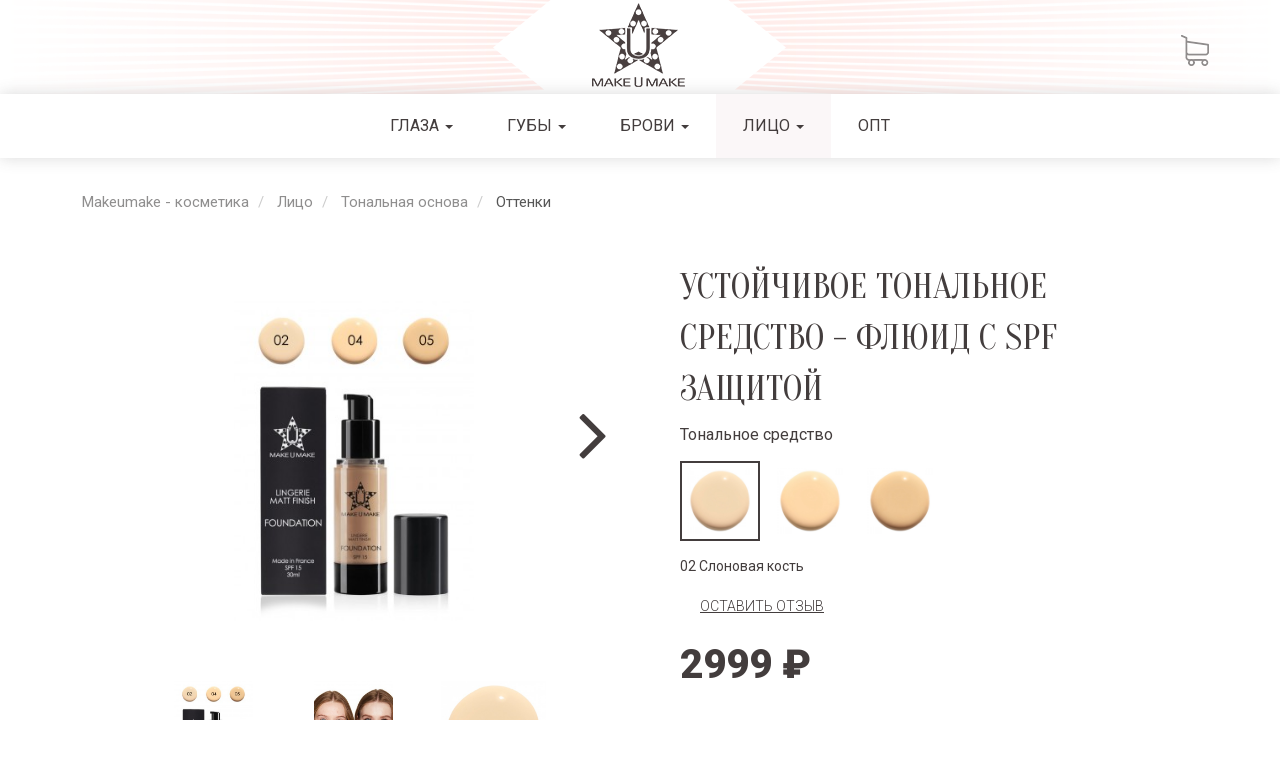

--- FILE ---
content_type: text/html; charset=UTF-8
request_url: https://makeumake.ru/face/foundation/colors
body_size: 13663
content:
<!doctype html>
<html>
	<head>
		<meta charset="UTF-8">
		<title>	Оттенки
	</title>
				
	

	<meta name="keywords" content="">
	<meta name="description" content="">

	
	<link rel="stylesheet" href="/packages/colorbox/1.5.9/example5/colorbox.css">

	<script src="/packages/jquery/2.1.0/jquery.min.js"></script>
	<script src="/packages/colorbox/1.5.9/jquery.colorbox-min.js"></script>
	<script src="/packages/colorbox/1.5.9/i18n/jquery.colorbox-ru.js"></script>

	<script src="/packages/netshaper/site/js/site.js"></script>
	<link rel="stylesheet" href="/packages/netshaper/site/css/site.css">


	<meta name="viewport" content="width=device-width, initial-scale=1, user-scalable=0">
	<link rel="stylesheet" href="/packages/bootstrap/3.2.0/css/bootstrap.min.css">
	<link rel="stylesheet" href="/packages/netshaper/site/css/new.css">
	<script src="/packages/bootstrap/3.2.0/js/bootstrap.min.js"></script>

	<link rel="stylesheet" href="/site/theme/css/flip.css">
	<link rel="stylesheet" href="/site/theme/css/base.css">
	<link rel="stylesheet" type="text/css" href="//cdn.jsdelivr.net/jquery.slick/1.6.0/slick.css"/>
	<link rel="stylesheet" href="/site/theme/css/slicktheme5.css">
	<link rel="stylesheet" href="/site/theme/css/slideshow.css">
	<link rel="stylesheet" href="https://maxcdn.bootstrapcdn.com/font-awesome/4.4.0/css/font-awesome.min.css">
	<link href="https://fonts.googleapis.com/css?family=Roboto:100,300,400,500,700,900&amp;subset=cyrillic,cyrillic-ext,latin-ext" rel="stylesheet"> 
	<link href="https://fonts.googleapis.com/css?family=Oranienbaum&amp;subset=cyrillic,cyrillic-ext,latin-ext" rel="stylesheet"> 
	<link rel="stylesheet" href="https://use.fontawesome.com/releases/v5.3.1/css/all.css" integrity="sha384-mzrmE5qonljUremFsqc01SB46JvROS7bZs3IO2EmfFsd15uHvIt+Y8vEf7N7fWAU" crossorigin="anonymous">
	<link rel="stylesheet" type="text/css" href="//cdn.jsdelivr.net/npm/slick-carousel@1.8.1/slick/slick.css"/>	
	<script type="text/javascript" src="//cdn.jsdelivr.net/npm/slick-carousel@1.8.1/slick/slick.min.js"></script>
	<script src="https://cdn.jsdelivr.net/npm/vue@2.6.14/dist/vue.js"></script>

	<script
		  id="alfa-payment-script"
		  type="text/javascript"
		  src="https://pay2.alfabank.ru/assets/alfa-payment.js">
		</script>
	<script src="/site/theme/js/modern.js"></script>
	<script src="/site/theme/js/flip.js"></script>
<meta name="yandex-verification" content="bb4ebc3a0d594bce" />
	</head>
	<body>
				<div class="page">
					<div class="block position-mobilemenu_block">
	<div class="inner position-mobilemenu_block">
		<div class="grid position-mobilemenu_block">
			<div class="grid-cover position-mobilemenu_block">
				<div class="grid-cascade position-mobilemenu_block">
					<div class="grid-row position-mobilemenu_block">
													<div class="grid-col position-none">
																	<div class="block position-top_panel">
	<div class="inner position-top_panel">
		<div class="grid position-top_panel">
			<div class="grid-cover position-top_panel">
				<div class="grid-cascade position-top_panel">
					<div class="grid-row position-top_panel">
													<div class="grid-col position-menu">
																									<div class="module layout-none type-source">
		<div class="module-body">
		<i class="fa fa-bars" aria-hidden="true"></i>

	</div>
</div>
																	<div class="module layout-none type-banner">
		<div class="module-body">
			<a href="/">

			<img src="/site/data/files/70wq.png">
	
	</a>

	</div>
</div>
																	<div class="module layout-none type-source">
		<div class="module-body">
		<a id="cart-counter-m" @click.prevent="toggleCart()" class="basket" href="#"><span v-if="cartAmount > 0">{{cartAmount}}</span></a>

	</div>
</div>
															</div>
											</div>
				</div>
			</div>
								</div>
	</div>
</div>
																	<div class="block position-top_menu">
	<div class="inner position-top_menu">
		<div class="grid position-top_menu">
			<div class="grid-cover position-top_menu">
				<div class="grid-cascade position-top_menu">
					<div class="grid-row position-top_menu">
													<div class="grid-col position-none">
																									<div class="module layout-mobilemenu type-custom">
		<div class="module-body">
		
																								

	<ul class="mobile-menu-list">
									<li class="drop-trigger" data-menu="eyes">
					<a href="#">Глаза</a>
				</li>
										<ul class="mobile-menu-list" data-menu="eyes">
					<li class="menu-moveback"><a href="#">Основное меню</a></li>
					<li class="menu-list-header"><a href="/eyes">Глаза</a></li>
																		<li><a href="/eyes/mascara">Тушь для ресниц</a></li>
																								<li><a href="/eyes/shadows">Муссовые кремовые тени 24 часа</a></li>
																								<li><a href="/eyes/eyeliner">Карандаши для глаз - 24 часа</a></li>
																								<li><a href="/eyes/heart">Хайлайтер в форме сердца</a></li>
																								<li><a href="/eyes/xxlashes">Сыворотка XXLashes для роста ресниц и бровей</a></li>
															</ul>
												<li class="drop-trigger" data-menu="lips">
					<a href="#">Губы</a>
				</li>
										<ul class="mobile-menu-list" data-menu="lips">
					<li class="menu-moveback"><a href="#">Основное меню</a></li>
					<li class="menu-list-header"><a href="/lips">Губы</a></li>
																		<li><a href="/lips/lip-pencils">Карандаш-помада 18 часов</a></li>
																								<li><a href="/lips/lip">Блески для губ</a></li>
																								<li><a href="/lips/balsam">ЭКО Бальзам и Скраб</a></li>
															</ul>
												<li class="drop-trigger" data-menu="brows">
					<a href="#">Брови</a>
				</li>
										<ul class="mobile-menu-list" data-menu="brows">
					<li class="menu-moveback"><a href="#">Основное меню</a></li>
					<li class="menu-list-header"><a href="/brows">Брови</a></li>
																		<li><a href="/brows/brows">КАРАНДАШИ ДЛЯ БРОВЕЙ</a></li>
																								<li><a href="/brows/pomade">Помады для бровей</a></li>
															</ul>
												<li class="drop-trigger" data-menu="face">
					<a href="#">Лицо</a>
				</li>
										<ul class="mobile-menu-list" data-menu="face">
					<li class="menu-moveback"><a href="#">Основное меню</a></li>
					<li class="menu-list-header"><a href="/face">Лицо</a></li>
																		<li><a href="/face/foundation">Тональная основа</a></li>
																								<li><a href="/face/cushon">Тональное Средство Кушон СС - SPF 30</a></li>
																								<li><a href="/face/patches1">Патчи для глаз пептидная формула</a></li>
																								<li><a href="/face/bubble">Пузырьковая кислородная маска</a></li>
																								<li><a href="/face/magic">Крем для лица серия Magic Antiage</a></li>
																								<li><a href="/face/mask">Маски для лица</a></li>
																								<li><a href="/face/serum">Омолаживающая сыворотка для лица серия Magic</a></li>
																								<li><a href="/face/mag">Лифтинг гель - маска Золушки серия Magic</a></li>
																								<li><a href="/face/bb">BB Primer Antiage - База серия Magic</a></li>
																								<li><a href="/face/micellar">Micellar Water ECO 50ml</a></li>
																								<li><a href="/face/shampoo">Шампунь</a></li>
																								<li><a href="/face/balm">Бальзам</a></li>
															</ul>
												<li>
					<a href="/wholesale">Опт</a>
				</li>
															<li>
					<a href="/hits">Хиты продаж</a>
				</li>
															<li>
					<a href="/policy">Политика конфиденциальности</a>
				</li>
															<li>
					<a href="/return">Возврат товара</a>
				</li>
															<li>
					<a href="/payment">Оплата</a>
				</li>
															<li>
					<a href="/contacts">Контакты</a>
				</li>
															<li>
					<a href="/delivery-rules">Правила доставки товара</a>
				</li>
									</ul>

<script>
	$(document).ready(function() {
		
		$('li[data-menu]').on('click', function() {
			let data = $(this).attr('data-menu')
			$(this).siblings(`ul[data-menu="${data}"]`).addClass('active');
			return false
		});
		
		$('li.menu-moveback').on('click', function() {
			$(this).closest('ul').removeClass('active')
			return false
		});
		
	});
</script>

<style>
	
	ul.mobile-menu-list {
		position: fixed;
		top: 0;
		left: 0;
		background: #fff;
		z-index: 777;
		width: 250px;
		transform: translateX(-250px);
		transition: .4s;
		height: 100vh;
		overflow: auto;
		padding-top: 55px;
		padding-left: 0;
		list-style: none
	}
	
	ul.mobile-menu-list.active {
		transform: translateX(0);
	}
	
	ul.mobile-menu-list li {
		display: block;
		font-size: 16px;
		text-transform: uppercase;
		text-decoration: none;
		position: relative;
	}
	
	ul.mobile-menu-list li a {
		display: block;
		padding: 10px 10px 10px 30px;
		font-size: 16px;
		text-transform: uppercase;
		text-decoration: none;
		color: #000
	}
	
	ul.mobile-menu-list li.menu-moveback {
		background: #f3f3f3;
		padding-top: 3px;
		padding-bottom: 3px;
	}
	
	ul.mobile-menu-list li.menu-moveback:before {
		content: '';
		display: block;
		position: absolute;
		left: 10px;
		top: 50%;
		transform: translateY(-50%) rotate(180deg);
		background: url(/site/theme/images/forward.png) no-repeat center / contain;
		width: 15px;
		height: 15px;
		transition: .3s;
	}
	
	ul.mobile-menu-list li.menu-list-header a {
		font-weight: bold
	}
	
	ul.mobile-menu-list li.menu-list-header {
		margin: 20px 0 5px;
	}
	
	ul.mobile-menu-list li.menu-list-header:before {
		
	}
	
	ul.mobile-menu-list li.drop-trigger:after {
		content: '';
		display: block;
		position: absolute;
		right: 10px;
		top: 50%;
		transform: translateY(-50%);
		background: url(/site/theme/images/forward.png) no-repeat center / contain;
		width: 15px;
		height: 15px;
		transition: .3s;
	}
	
	ul.mobile-menu-list li.menu-list-item-withimg a {
		display: flex;
		align-items: center;
		font-size: 14px;
		padding-left: 10px;
	}
	
	ul.mobile-menu-list li.menu-list-item-withimg a img {
		height: 45px;
		display: block;
		margin-right: 10px;
		width: 45px;
		object-fit: contain;
	}

	
	
</style>
	</div>
</div>
															</div>
											</div>
				</div>
			</div>
								</div>
	</div>
</div>
																							</div>
											</div>
				</div>
			</div>
								</div>
	</div>
</div>
					<div class="block position-top_block">
	<div class="inner position-top_block">
		<div class="grid position-top_block">
			<div class="grid-cover position-top_block">
				<div class="grid-cascade position-top_block">
					<div class="grid-row position-top_block">
													<div class="grid-col position-search">
																									<div class="module layout-none type-source">
		<div class="module-body">
		

	</div>
</div>
															</div>
													<div class="grid-col position-logo">
																									<div class="module layout-none type-banner">
		<div class="module-body">
			<a href="/">

			<img src="/site/data/files/s0VM.png">
	
	</a>

	</div>
</div>
															</div>
													<div class="grid-col position-admin">
																									<div class="module layout-none type-source">
		<div class="module-body">
		<a id="cart-counter" @click.prevent="toggleCart()" class="basket" href="#"><span v-if="cartAmount > 0">{{cartAmount}}</span></a>

	</div>
</div>
															</div>
											</div>
				</div>
			</div>
								</div>
	</div>
</div>
					<div class="block position-menu_block">
	<div class="inner position-menu_block">
		<div class="grid position-menu_block">
			<div class="grid-cover position-menu_block">
				<div class="grid-cascade position-menu_block">
					<div class="grid-row position-menu_block">
													<div class="grid-col position-menu">
																									<div class="module layout-none type-menu">
		<div class="module-body">
		<ul class="
	nav nav-pills
	">
			<li class="
							dropdown">
			<a
			class="dropdown-toggle"
										href="/eyes"
					>
							Глаза
						<span class="caret"></span>
		</a>
		<ul class="dropdown-menu" role="menu">
					</ul>
	</li>
			<li class="
							dropdown">
			<a
			class="dropdown-toggle"
										href="/lips"
					>
							Губы
						<span class="caret"></span>
		</a>
		<ul class="dropdown-menu" role="menu">
					</ul>
	</li>
			<li class="
							dropdown">
			<a
			class="dropdown-toggle"
										href="/brows"
					>
							Брови
						<span class="caret"></span>
		</a>
		<ul class="dropdown-menu" role="menu">
					</ul>
	</li>
			<li class="
			active				dropdown">
			<a
			class="dropdown-toggle"
										href="/face"
					>
							Лицо
						<span class="caret"></span>
		</a>
		<ul class="dropdown-menu" role="menu">
					</ul>
	</li>
			<li class="
		">
	</li>
			<li class="
							">
			<a href="/wholesale">
			Опт
		</a>
	</li>
	</ul>

	</div>
</div>
															</div>
											</div>
				</div>
			</div>
								</div>
	</div>
</div>
					<div class="block position-fixmenu_block">
	<div class="inner position-fixmenu_block">
		<div class="grid position-fixmenu_block">
			<div class="grid-cover position-fixmenu_block">
				<div class="grid-cascade position-fixmenu_block">
					<div class="grid-row position-fixmenu_block">
													<div class="grid-col position-menu1">
																									<div class="module layout-none type-menu">
		<div class="module-body">
		<ul class="
	nav nav-pills
	">
			<li class="
							dropdown">
			<a
			class="dropdown-toggle"
										href="/eyes"
					>
							Глаза
						<span class="caret"></span>
		</a>
		<ul class="dropdown-menu" role="menu">
					</ul>
	</li>
			<li class="
							dropdown">
			<a
			class="dropdown-toggle"
										href="/lips"
					>
							Губы
						<span class="caret"></span>
		</a>
		<ul class="dropdown-menu" role="menu">
					</ul>
	</li>
			<li class="
							dropdown">
			<a
			class="dropdown-toggle"
										href="/brows"
					>
							Брови
						<span class="caret"></span>
		</a>
		<ul class="dropdown-menu" role="menu">
					</ul>
	</li>
			<li class="
			active				dropdown">
			<a
			class="dropdown-toggle"
										href="/face"
					>
							Лицо
						<span class="caret"></span>
		</a>
		<ul class="dropdown-menu" role="menu">
					</ul>
	</li>
	</ul>

	</div>
</div>
															</div>
													<div class="grid-col position-logo">
																									<div class="module layout-none type-banner">
		<div class="module-body">
			<a href="/">

			<img src="/site/data/files/Ghsl.png">
	
	</a>

	</div>
</div>
															</div>
													<div class="grid-col position-menu2">
																									<div class="module layout-none type-menu">
		<div class="module-body">
		<ul class="
	nav nav-pills
	">
			<li class="
		">
	</li>
			<li class="
		">
	</li>
			<li class="
		">
	</li>
			<li class="
							">
			<a href="/wholesale">
			Опт
		</a>
	</li>
	</ul>

	</div>
</div>
															</div>
													<div class="grid-col position-cart">
																									<div class="module layout-none type-source">
		<div class="module-body">
		<a id="cart-counter-f" @click.prevent="toggleCart()" class="basket" href="#"><span v-if="cartAmount > 0">{{cartAmount}}</span></a>

	</div>
</div>
															</div>
											</div>
				</div>
			</div>
								</div>
	</div>
</div>
					<div class="block position-menu_content">
	<div class="inner position-menu_content">
		<div class="grid position-menu_content">
			<div class="grid-cover position-menu_content">
				<div class="grid-cascade position-menu_content">
					<div class="grid-row position-menu_content">
													<div class="grid-col position-content_eyes">
																									<div class="module layout-none type-banner">
			<div class="module-heading">
							<span>Карандаши для глаз</span>
					</div>
		<div class="module-body">
			<a href="/eyes/eyeliner">

			<img src="/site/data/files/8GKA.png">
	
	</a>

	</div>
</div>
																	<div class="module layout-none type-banner">
			<div class="module-heading">
							<span>Тушь для ресниц</span>
					</div>
		<div class="module-body">
			<a href="/eyes/mascara">

			<img src="/site/data/files/unQ2.png">
	
	</a>

	</div>
</div>
																	<div class="module layout-none type-banner">
			<div class="module-heading">
							<span>Сыворотка XXLashes</span>
					</div>
		<div class="module-body">
			<a href="/eyes/xxlashes">

			<img src="/site/data/files/UDi0.png">
	
	</a>

	</div>
</div>
																	<div class="module layout-none type-banner">
			<div class="module-heading">
							<span>Муссовые тени 24 часа</span>
					</div>
		<div class="module-body">
			<a href="/eyes/shadows">

			<img src="/site/data/files/JBQp.png">
	
	</a>

	</div>
</div>
																	<div class="module layout-none type-banner">
			<div class="module-heading">
							<span>Хайлайтеры</span>
					</div>
		<div class="module-body">
			<a href="/eyes/heart">

			<img src="/site/data/files/cAtN.png">
	
	</a>

	</div>
</div>
															</div>
													<div class="grid-col position-content_lips">
																									<div class="module layout-none type-banner">
			<div class="module-heading">
							<span>Карандаши для губ</span>
					</div>
		<div class="module-body">
			<a href="/lips/lip-pencils">

			<img src="/site/data/files/Czaj.png">
	
	</a>

	</div>
</div>
																	<div class="module layout-none type-banner">
			<div class="module-heading">
							<span>Бальзам и скраб для губ</span>
					</div>
		<div class="module-body">
			<a href="/lips/balsam">

			<img src="/site/data/files/f4ge.png">
	
	</a>

	</div>
</div>
																	<div class="module layout-none type-banner">
			<div class="module-heading">
							<span>Блески для губ</span>
					</div>
		<div class="module-body">
			<a href="/lips/lip">

			<img src="/site/data/files/xHl3.png">
	
	</a>

	</div>
</div>
															</div>
													<div class="grid-col position-content_brows">
																									<div class="module layout-none type-banner">
			<div class="module-heading">
							<span>Помады для бровей</span>
					</div>
		<div class="module-body">
			<a href="/brows/pomade">

			<img src="/site/data/files/VNYG.png">
	
	</a>

	</div>
</div>
																	<div class="module layout-none type-banner">
			<div class="module-heading">
							<span>Карандаши для бровей</span>
					</div>
		<div class="module-body">
			<a href="/brows/brows">

			<img src="/site/data/files/RzUQ.png">
	
	</a>

	</div>
</div>
																	<div class="module layout-none type-banner">
			<div class="module-heading">
							<span>Сыворотка XXLashes</span>
					</div>
		<div class="module-body">
			<a href="/eyes/xxlashes">

			<img src="/site/data/files/JKdG.png">
	
	</a>

	</div>
</div>
															</div>
													<div class="grid-col position-content_face">
																									<div class="module layout-none type-banner">
			<div class="module-heading">
							<span>Кушон - тональное средство</span>
					</div>
		<div class="module-body">
			<a href="/face/cushon">

			<img src="/site/data/files/Il2j.png">
	
	</a>

	</div>
</div>
																	<div class="module layout-none type-banner">
			<div class="module-heading">
							<span>Патчи для глаз</span>
					</div>
		<div class="module-body">
			<a href="/face/patches1">

			<img src="/site/data/files/MJIq.png">
	
	</a>

	</div>
</div>
																	<div class="module layout-none type-banner">
			<div class="module-heading">
							<span>MAGIC CREAM антивозрастной</span>
					</div>
		<div class="module-body">
			<a href="/face/magic">

			<img src="/site/data/files/YVhS.png">
	
	</a>

	</div>
</div>
																	<div class="module layout-none type-banner">
			<div class="module-heading">
							<span>Антивозрастная сыворотка</span>
					</div>
		<div class="module-body">
			<a href="/face/serum">

			<img src="/site/data/files/1Y3C.png">
	
	</a>

	</div>
</div>
																	<div class="module layout-none type-banner">
			<div class="module-heading">
							<span>Лифтинг-маска Золушки</span>
					</div>
		<div class="module-body">
			<a href="/face/mag">

			<img src="/site/data/files/60MP.png">
	
	</a>

	</div>
</div>
																	<div class="module layout-none type-banner">
			<div class="module-heading">
							<span>Мицеллярная вода Эко</span>
					</div>
		<div class="module-body">
			<a href="/face/micellar">

			<img src="/site/data/files/asH0.png">
	
	</a>

	</div>
</div>
																	<div class="module layout-none type-banner">
			<div class="module-heading">
							<span>Антивозрастной ВВ праймер</span>
					</div>
		<div class="module-body">
			<a href="/face/bb">

			<img src="/site/data/files/3ODi.png">
	
	</a>

	</div>
</div>
																	<div class="module layout-none type-banner">
			<div class="module-heading">
							<span>КИСЛОРОДНАЯ МАСКА</span>
					</div>
		<div class="module-body">
			<a href="/face/bubble">

			<img src="/site/data/files/Xw2S.png">
	
	</a>

	</div>
</div>
															</div>
											</div>
				</div>
			</div>
								</div>
	</div>
</div>
					<div class="block position-breadcrumbs_block">
	<div class="inner position-breadcrumbs_block">
		<div class="grid position-breadcrumbs_block">
			<div class="grid-cover position-breadcrumbs_block">
				<div class="grid-cascade position-breadcrumbs_block">
					<div class="grid-row position-breadcrumbs_block">
													<div class="grid-col position-none">
																									<div class="module layout-none type-path">
		<div class="module-body">
		<ol class="breadcrumb">
						<li>
				<a href="/">
					Makeumake - косметика 
				</a>
			</li>
								<li>
				<a href="/face">
					Лицо
				</a>
			</li>
								<li>
				<a href="/face/foundation">
					Тональная основа
				</a>
			</li>
								<li class="active">
				Оттенки
			</li>
			</ol>

	</div>
</div>
															</div>
											</div>
				</div>
			</div>
								</div>
	</div>
</div>
					<div class="block position-buyform">
	<div class="inner position-buyform">
		<div class="grid position-buyform">
			<div class="grid-cover position-buyform">
				<div class="grid-cascade position-buyform">
					<div class="grid-row position-buyform">
													<div class="grid-col position-none">
																									<div class="module layout-buyform type-form">
			<div class="module-heading">
							<span>Заполните данные</span>
					</div>
		<div class="module-body">
		<span class="js-buyform-back">
	Назад
</span>
<span class="js-buyform-close">
	
</span>
<form action="/form/5" method="post">
    <div class="
		form-group
		type_string
		field_name
							required
			">
        <label>Имя</label>
        <input class="form-control clientName" name="field_name" placeholder="Имя" required="" type="text" value="">
    </div>
    <div class="
		form-group
		type_email
		field_email
							required
			">
        <label>E-mail</label>
        <input class="form-control clientEmail" name="field_email" placeholder="E-mail" required="" type="email" value="">
    </div>
    <div class="
		form-group
		type_string
		field_phone
					">
        <label>Телефон</label>
        <input class="form-control clientPhone" name="field_phone" placeholder="Телефон" type="text" value="">
    </div>
	<div class="
		form-group
		type_string
		field_address
							required
			">
		<label>Адрес доставки</label>
		<input class="form-control clientAddress" name="field_address" placeholder="Адрес доставки" required="" type="text" value="">
	</div>
	<div class="
			form-group
			type_string
			field_index
								required
				">
		<label>Почтовый индекс</label>
		<input class="form-control clientZipcode" name="field_index" placeholder="Почтовый индекс" required="" type="text" value="">
	</div>
	<div class="
		form-group
		type_text
		field_order
					" hidden>
        <label>Заказ</label>
        <textarea class="form-control clientOrder" name="field_order" placeholder="Заказ" rows="4"></textarea>
    </div>
    <div class="
		form-group
		type_checkbox
		field_policy
							required
			">
        <input name="field_policy" type="hidden" value="">
        <div class="checkbox">
            <label>
                <input name="field_policy" type="checkbox" value="1" required="">
                Вы согласны с положениями
			</label>
        </div>
    </div>
    <div class="form-group">
        <input class="btn btn-default" type="submit" value="Отправить">
    </div>
	<div hidden class="alfa-totalz">0</div>
</form>

<div class="buyform__final">
	<div class="orderNumber" hidden>1769426100</div>
	<div id="alfa-payment-button"
		 data-amount-selector='.alfa-totalz'
		 data-order-number-selector='.orderNumber'
		 data-version='1.0'
		 data-stages='1'
		 data-amount-format='kopeyki'
		 data-token='1e6p7guu4ctr3egl7l362q1jb8'
		 data-add-name-selector='.clientName'
		 data-add-mail-selector='.clientEmail'
		 data-add-phone-selector='.clientPhone'
		 data-add-address-selector='.clientAddress'
		 data-add-zipcode-selector='.clientZipcode'
		 data-add-order-selector='.clientOrder'
	></div>
</div>

	</div>
</div>
															</div>
											</div>
				</div>
			</div>
								</div>
	</div>
</div>
					<div class="block position-catalog_block">
	<div class="inner position-catalog_block">
		<div class="grid position-catalog_block">
			<div class="grid-cover position-catalog_block">
				<div class="grid-cascade position-catalog_block">
					<div class="grid-row position-catalog_block">
													<div class="grid-col position-none">
																									<div class="module layout-none type-content">
		<div class="module-body">
			<div class="good-item">
																											<div id="slider-info" data-info="[{&quot;alias&quot;:&quot;02&quot;,&quot;arr&quot;:&quot;&lt;img data-popup=\&quot;\/site\/data\/images\/large\/MksK.jpg\&quot; data-rel=\&quot;field_color_array\&quot; src=\&quot;\/site\/data\/images\/medium\/MksK.jpg\&quot;&gt;&lt;div&gt;&lt;br&gt;&lt;\/div&gt;&lt;div&gt;&lt;br&gt;&lt;\/div&gt;&lt;img data-popup=\&quot;\/site\/data\/images\/large\/TgLv.jpg\&quot; data-rel=\&quot;field_color_array\&quot; src=\&quot;\/site\/data\/images\/medium\/TgLv.jpg\&quot;&gt;&lt;div&gt;&lt;br&gt;&lt;\/div&gt;&lt;img data-popup=\&quot;\/site\/data\/images\/large\/pqeu.jpg\&quot; data-rel=\&quot;field_color_array\&quot; src=\&quot;\/site\/data\/images\/medium\/pqeu.jpg\&quot;&gt;&quot;,&quot;colorname&quot;:&quot;02 \u0421\u043b\u043e\u043d\u043e\u0432\u0430\u044f \u043a\u043e\u0441\u0442\u044c&quot;,&quot;information&quot;:&quot;&lt;p class=\&quot;MsoNormal\&quot;&gt;&lt;span lang=\&quot;RU\&quot; style=\&quot;mso-bidi-font-family:Calibri;\r\nmso-bidi-theme-font:minor-latin;color:black;mso-ansi-language:RU\&quot;&gt;\u0423\u0441\u0442\u043e\u0439\u0447\u0438\u0432\u043e\u0435\r\n\u0442\u043e\u043d\u0430\u043b\u044c\u043d\u043e\u0435 \u0441\u0440\u0435\u0434\u0441\u0442\u0432\u043e - \u0444\u043b\u044e\u0438\u0434 \u0441 &lt;\/span&gt;&lt;span style=\&quot;mso-bidi-font-family:Calibri;\r\nmso-bidi-theme-font:minor-latin;color:black\&quot;&gt;SPF&lt;\/span&gt;&lt;span lang=\&quot;RU\&quot; style=\&quot;mso-bidi-font-family:Calibri;mso-bidi-theme-font:minor-latin;color:black;\r\nmso-ansi-language:RU\&quot;&gt; \u0437\u0430\u0449\u0438\u0442\u043e\u0439, \u0441\u043e\u0437\u0434\u0430\u043d\u043d\u043e\u0435 \u0434\u043b\u044f \u0435\u0432\u0440\u043e\u043f\u0435\u0439\u0441\u043a\u043e\u0433\u043e \u0446\u0432\u0435\u0442\u0430 \u043b\u0438\u0446\u0430 \u0438 \u0434\u043b\u044f\r\n\u043b\u044e\u0431\u043e\u0433\u043e \u0442\u0438\u043f\u0430 \u043a\u043e\u0436\u0438. \u0421\u043e\u0437\u0434\u0430\u0451\u0442 \u043e\u043c\u043e\u043b\u0430\u0436\u0438\u0432\u0430\u044e\u0449\u0438\u0439 \u0438 \u043e\u0441\u0432\u0435\u0436\u0430\u044e\u0449\u0438\u0439 \u044d\u0444\u0444\u0435\u043a\u0442, \u0438\u0434\u0435\u0430\u043b\u0435\u043d \u0434\u043b\u044f\r\n\u0432\u043e\u0437\u0440\u0430\u0441\u0442\u043d\u043e\u0439 \u043a\u043e\u0436\u0438 \u043b\u0438\u0446\u0430. \u0418\u043c\u0435\u0435\u0442 \u043d\u0435\u0432\u0435\u0441\u043e\u043c\u0443\u044e \u0442\u0435\u043a\u0441\u0442\u0443\u0440\u0443, \u043f\u0440\u0438 \u044d\u0442\u043e\u043c \u043f\u043b\u043e\u0442\u043d\u043e \u043f\u043e\u043a\u0440\u044b\u0432\u0430\u0435\u0442\r\n\u0430\u0431\u0441\u043e\u043b\u044e\u0442\u043d\u043e \u0432\u0441\u0435 \u043d\u0435\u0434\u043e\u0441\u0442\u0430\u0442\u043a\u0438 \u0434\u0430\u0436\u0435 \u043d\u0430 \u0441\u0430\u043c\u043e\u0439 \u043f\u0440\u043e\u0431\u043b\u0435\u043c\u043d\u043e\u0439 \u043a\u043e\u0436\u0435. \u041d\u0435 \u043f\u043e\u0434\u0447\u0435\u0440\u043a\u0438\u0432\u0430\u0435\u0442\r\n\u0448\u0435\u043b\u0443\u0448\u0435\u043d\u0438\u044f \u0438 \u043d\u0435 \u0441\u043e\u0437\u0434\u0430\u0435\u0442 \u044d\u0444\u0444\u0435\u043a\u0442\u0430 \u043c\u0430\u0441\u043a\u0438. \u0423\u043b\u044c\u0442\u0440\u0430-\u0441\u0442\u043e\u0439\u043a\u0438\u0439 \u043c\u0430\u0442\u043e\u0432\u044b\u0439 \u0444\u0438\u043d\u0438\u0448!&lt;\/span&gt;&lt;span style=\&quot;mso-bidi-font-family:Calibri;mso-bidi-theme-font:minor-latin;color:black\&quot;&gt;&amp;nbsp;&lt;\/span&gt;&lt;span lang=\&quot;RU\&quot; style=\&quot;mso-bidi-font-family:Calibri;mso-bidi-theme-font:minor-latin;\r\ncolor:black;mso-ansi-language:RU\&quot;&gt;&lt;o:p&gt;&lt;\/o:p&gt;&lt;\/span&gt;&lt;\/p&gt;&lt;p class=\&quot;MsoNormal\&quot;&gt;&lt;span lang=\&quot;RU\&quot; style=\&quot;mso-bidi-font-family:Calibri;\r\nmso-bidi-theme-font:minor-latin;color:black;mso-ansi-language:RU\&quot;&gt;\u0412 \u043a\u043e\u043b\u043b\u0435\u043a\u0446\u0438\u0438 3\r\n\u043d\u0430\u0442\u0443\u0440\u0430\u043b\u044c\u043d\u044b\u0445 \u043e\u0442\u0442\u0435\u043d\u043a\u0430 \u0441 \u044d\u0444\u0444\u0435\u043a\u0442\u043e\u043c \u2013 \u0435\u0441\u0442\u0435\u0441\u0442\u0432\u0435\u043d\u043d\u043e\u0433\u043e \u0438 \u0440\u043e\u0432\u043d\u043e\u0433\u043e \u043c\u0430\u043a\u0438\u044f\u0436\u0430.&lt;o:p&gt;&lt;\/o:p&gt;&lt;\/span&gt;&lt;\/p&gt;&lt;p class=\&quot;MsoNormal\&quot;&gt;&lt;span lang=\&quot;RU\&quot; style=\&quot;mso-bidi-font-family:Calibri;\r\nmso-bidi-theme-font:minor-latin;color:black;mso-ansi-language:RU\&quot;&gt;&lt;span style=\&quot;font-weight: bold;\&quot;&gt;02 \u0421\u043b\u043e\u043d\u043e\u0432\u0430\u044f\r\n\u043a\u043e\u0441\u0442\u044c&lt;\/span&gt; \u2013 \u0434\u043b\u044f \u0441\u0432\u0435\u0442\u043b\u043e\u0439 \u043a\u043e\u0436\u0438&lt;o:p&gt;&lt;\/o:p&gt;&lt;\/span&gt;&lt;\/p&gt;&lt;p class=\&quot;MsoNormal\&quot;&gt;&lt;span lang=\&quot;RU\&quot; style=\&quot;mso-bidi-font-family:Calibri;\r\nmso-bidi-theme-font:minor-latin;color:black;mso-ansi-language:RU\&quot;&gt;&lt;span style=\&quot;font-weight: bold;\&quot;&gt;04 \u041d\u0430\u0442\u0443\u0440\u0430\u043b\u044c\u043d\u044b\u0439\r\n\u0431\u0435\u0436&lt;\/span&gt; \u2013 \u043a\u043b\u0430\u0441\u0441\u0438\u0447\u0435\u0441\u043a\u0438\u0439 \u0442\u043e\u043d&lt;o:p&gt;&lt;\/o:p&gt;&lt;\/span&gt;&lt;\/p&gt;&lt;p class=\&quot;MsoNormal\&quot;&gt;&lt;span lang=\&quot;RU\&quot; style=\&quot;mso-bidi-font-family:Calibri;\r\nmso-bidi-theme-font:minor-latin;color:black;mso-ansi-language:RU\&quot;&gt;&lt;span style=\&quot;font-weight: bold;\&quot;&gt;05 \u041a\u0430\u043f\u0443\u0447\u0438\u043d\u043e&lt;\/span&gt; \u2013\r\n\u0434\u043b\u044f \u043d\u0435\u043c\u043d\u043e\u0433\u043e \u0437\u0430\u0433\u043e\u0440\u0435\u043b\u043e\u0433\u043e \u043b\u0438\u0446\u0430&lt;o:p&gt;&lt;\/o:p&gt;&lt;\/span&gt;&lt;\/p&gt;&lt;p&gt;\r\n\r\n\r\n\r\n\r\n\r\n\r\n\r\n\r\n\r\n&lt;\/p&gt;&lt;p class=\&quot;MsoNormal\&quot;&gt;&lt;span lang=\&quot;RU\&quot; style=\&quot;mso-bidi-font-family:Calibri;\r\nmso-bidi-theme-font:minor-latin;color:black;mso-ansi-language:RU\&quot;&gt;\u0411\u043b\u0430\u0433\u043e\u0434\u0430\u0440\u044f\r\n\u0443\u0441\u0442\u043e\u0439\u0447\u0438\u0432\u043e\u0439 \u0444\u043e\u0440\u043c\u0443\u043b\u0435 \u0438 \u043b\u0435\u0433\u043a\u043e\u0439 \u0442\u0435\u043a\u0441\u0442\u0443\u0440\u0435, \u0441\u0440\u0435\u0434\u0441\u0442\u0432\u043e \u043c\u043e\u0436\u043d\u043e \u0438\u0441\u043f\u043e\u043b\u044c\u0437\u043e\u0432\u0430\u0442\u044c \u0438 \u043a\u0430\u043a\r\n\u043a\u043e\u043d\u0441\u0438\u043b\u043b\u0435\u0440 \u043f\u043e\u0434 \u0433\u043b\u0430\u0437\u0430\u043c\u0438. \u0414\u043b\u044f \u0443\u0434\u0430\u043b\u0435\u043d\u0438\u044f \u0441\u0440\u0435\u0434\u0441\u0442\u0432\u0430 \u0441 \u043a\u043e\u0436\u0438 \u0432\u043e\u0441\u043f\u043e\u043b\u044c\u0437\u0443\u0439\u0442\u0435\u0441\u044c \u0433\u0438\u0434\u0440\u043e\u0444\u0438\u043b\u044c\u043d\u044b\u043c\r\n\u043c\u0430\u0441\u043b\u043e\u043c \u0438\u043b\u0438 \u0434\u0432\u0443\u0445\u0444\u0430\u0437\u043d\u043e\u0439 \u0436\u0438\u0434\u043a\u043e\u0441\u0442\u044c\u044e \u0434\u043b\u044f \u0441\u043d\u044f\u0442\u0438\u044f \u043c\u0430\u043a\u0438\u044f\u0436\u0430. \u0424\u0440\u0430\u043d\u0446\u0438\u044f, 30\u043c\u043b.&lt;o:p&gt;&lt;\/o:p&gt;&lt;\/span&gt;&lt;\/p&gt;&quot;},{&quot;alias&quot;:&quot;04&quot;,&quot;arr&quot;:&quot;&lt;img data-popup=\&quot;\/site\/data\/images\/large\/MksK.jpg\&quot; data-rel=\&quot;field_color_array\&quot; src=\&quot;\/site\/data\/images\/medium\/MksK.jpg\&quot;&gt;&lt;div&gt;&lt;br&gt;&lt;\/div&gt;&lt;div&gt;&lt;br&gt;&lt;\/div&gt;&lt;br&gt;&lt;img data-popup=\&quot;\/site\/data\/images\/large\/JBZS.jpg\&quot; data-rel=\&quot;field_color_array\&quot; src=\&quot;\/site\/data\/images\/medium\/JBZS.jpg\&quot;&gt;&lt;div&gt;&lt;br&gt;&lt;\/div&gt;&lt;img data-popup=\&quot;\/site\/data\/images\/large\/bCcm.jpg\&quot; data-rel=\&quot;field_color_array\&quot; src=\&quot;\/site\/data\/images\/medium\/bCcm.jpg\&quot;&gt;&quot;,&quot;colorname&quot;:&quot;04 \u041d\u0430\u0442\u0443\u0440\u0430\u043b\u044c\u043d\u044b\u0439 \u0431\u0435\u0436&quot;,&quot;information&quot;:&quot;&lt;p class=\&quot;MsoNormal\&quot;&gt;&lt;span lang=\&quot;RU\&quot; style=\&quot;mso-bidi-font-family:Calibri;\r\nmso-bidi-theme-font:minor-latin;color:black;mso-ansi-language:RU\&quot;&gt;\u0423\u0441\u0442\u043e\u0439\u0447\u0438\u0432\u043e\u0435\r\n\u0442\u043e\u043d\u0430\u043b\u044c\u043d\u043e\u0435 \u0441\u0440\u0435\u0434\u0441\u0442\u0432\u043e - \u0444\u043b\u044e\u0438\u0434 \u0441 &lt;\/span&gt;&lt;span style=\&quot;mso-bidi-font-family:Calibri;\r\nmso-bidi-theme-font:minor-latin;color:black\&quot;&gt;SPF&lt;\/span&gt;&lt;span lang=\&quot;RU\&quot; style=\&quot;mso-bidi-font-family:Calibri;mso-bidi-theme-font:minor-latin;color:black;\r\nmso-ansi-language:RU\&quot;&gt; \u0437\u0430\u0449\u0438\u0442\u043e\u0439, \u0441\u043e\u0437\u0434\u0430\u043d\u043d\u043e\u0435 \u0434\u043b\u044f \u0435\u0432\u0440\u043e\u043f\u0435\u0439\u0441\u043a\u043e\u0433\u043e \u0446\u0432\u0435\u0442\u0430 \u043b\u0438\u0446\u0430 \u0438 \u0434\u043b\u044f\r\n\u043b\u044e\u0431\u043e\u0433\u043e \u0442\u0438\u043f\u0430 \u043a\u043e\u0436\u0438. \u0421\u043e\u0437\u0434\u0430\u0451\u0442 \u043e\u043c\u043e\u043b\u0430\u0436\u0438\u0432\u0430\u044e\u0449\u0438\u0439 \u0438 \u043e\u0441\u0432\u0435\u0436\u0430\u044e\u0449\u0438\u0439 \u044d\u0444\u0444\u0435\u043a\u0442, \u0438\u0434\u0435\u0430\u043b\u0435\u043d \u0434\u043b\u044f\r\n\u0432\u043e\u0437\u0440\u0430\u0441\u0442\u043d\u043e\u0439 \u043a\u043e\u0436\u0438 \u043b\u0438\u0446\u0430. \u0418\u043c\u0435\u0435\u0442 \u043d\u0435\u0432\u0435\u0441\u043e\u043c\u0443\u044e \u0442\u0435\u043a\u0441\u0442\u0443\u0440\u0443, \u043f\u0440\u0438 \u044d\u0442\u043e\u043c \u043f\u043b\u043e\u0442\u043d\u043e \u043f\u043e\u043a\u0440\u044b\u0432\u0430\u0435\u0442\r\n\u0430\u0431\u0441\u043e\u043b\u044e\u0442\u043d\u043e \u0432\u0441\u0435 \u043d\u0435\u0434\u043e\u0441\u0442\u0430\u0442\u043a\u0438 \u0434\u0430\u0436\u0435 \u043d\u0430 \u0441\u0430\u043c\u043e\u0439 \u043f\u0440\u043e\u0431\u043b\u0435\u043c\u043d\u043e\u0439 \u043a\u043e\u0436\u0435. \u041d\u0435 \u043f\u043e\u0434\u0447\u0435\u0440\u043a\u0438\u0432\u0430\u0435\u0442\r\n\u0448\u0435\u043b\u0443\u0448\u0435\u043d\u0438\u044f \u0438 \u043d\u0435 \u0441\u043e\u0437\u0434\u0430\u0435\u0442 \u044d\u0444\u0444\u0435\u043a\u0442\u0430 \u043c\u0430\u0441\u043a\u0438. \u0423\u043b\u044c\u0442\u0440\u0430-\u0441\u0442\u043e\u0439\u043a\u0438\u0439 \u043c\u0430\u0442\u043e\u0432\u044b\u0439 \u0444\u0438\u043d\u0438\u0448!&lt;\/span&gt;&lt;span style=\&quot;mso-bidi-font-family:Calibri;mso-bidi-theme-font:minor-latin;color:black\&quot;&gt;&amp;nbsp;&lt;\/span&gt;&lt;span lang=\&quot;RU\&quot; style=\&quot;mso-bidi-font-family:Calibri;mso-bidi-theme-font:minor-latin;\r\ncolor:black;mso-ansi-language:RU\&quot;&gt;&lt;o:p&gt;&lt;\/o:p&gt;&lt;\/span&gt;&lt;\/p&gt;&lt;p class=\&quot;MsoNormal\&quot;&gt;&lt;span lang=\&quot;RU\&quot; style=\&quot;mso-bidi-font-family:Calibri;\r\nmso-bidi-theme-font:minor-latin;color:black;mso-ansi-language:RU\&quot;&gt;\u0412 \u043a\u043e\u043b\u043b\u0435\u043a\u0446\u0438\u0438 3\r\n\u043d\u0430\u0442\u0443\u0440\u0430\u043b\u044c\u043d\u044b\u0445 \u043e\u0442\u0442\u0435\u043d\u043a\u0430 \u0441 \u044d\u0444\u0444\u0435\u043a\u0442\u043e\u043c \u2013 \u0435\u0441\u0442\u0435\u0441\u0442\u0432\u0435\u043d\u043d\u043e\u0433\u043e \u0438 \u0440\u043e\u0432\u043d\u043e\u0433\u043e \u043c\u0430\u043a\u0438\u044f\u0436\u0430.&lt;o:p&gt;&lt;\/o:p&gt;&lt;\/span&gt;&lt;\/p&gt;&lt;p class=\&quot;MsoNormal\&quot;&gt;&lt;span lang=\&quot;RU\&quot; style=\&quot;mso-bidi-font-family:Calibri;\r\nmso-bidi-theme-font:minor-latin;color:black;mso-ansi-language:RU\&quot;&gt;&lt;span style=\&quot;font-weight: bold;\&quot;&gt;02 \u0421\u043b\u043e\u043d\u043e\u0432\u0430\u044f\r\n\u043a\u043e\u0441\u0442\u044c&lt;\/span&gt; \u2013 \u0434\u043b\u044f \u0441\u0432\u0435\u0442\u043b\u043e\u0439 \u043a\u043e\u0436\u0438&lt;o:p&gt;&lt;\/o:p&gt;&lt;\/span&gt;&lt;\/p&gt;&lt;p class=\&quot;MsoNormal\&quot;&gt;&lt;span lang=\&quot;RU\&quot; style=\&quot;mso-bidi-font-family:Calibri;\r\nmso-bidi-theme-font:minor-latin;color:black;mso-ansi-language:RU\&quot;&gt;&lt;span style=\&quot;font-weight: bold;\&quot;&gt;04 \u041d\u0430\u0442\u0443\u0440\u0430\u043b\u044c\u043d\u044b\u0439\r\n\u0431\u0435\u0436&lt;\/span&gt; \u2013 \u043a\u043b\u0430\u0441\u0441\u0438\u0447\u0435\u0441\u043a\u0438\u0439 \u0442\u043e\u043d&lt;o:p&gt;&lt;\/o:p&gt;&lt;\/span&gt;&lt;\/p&gt;&lt;p class=\&quot;MsoNormal\&quot;&gt;&lt;span lang=\&quot;RU\&quot; style=\&quot;mso-bidi-font-family:Calibri;\r\nmso-bidi-theme-font:minor-latin;color:black;mso-ansi-language:RU\&quot;&gt;&lt;span style=\&quot;font-weight: bold;\&quot;&gt;05 \u041a\u0430\u043f\u0443\u0447\u0438\u043d\u043e&lt;\/span&gt; \u2013\r\n\u0434\u043b\u044f \u043d\u0435\u043c\u043d\u043e\u0433\u043e \u0437\u0430\u0433\u043e\u0440\u0435\u043b\u043e\u0433\u043e \u043b\u0438\u0446\u0430&lt;o:p&gt;&lt;\/o:p&gt;&lt;\/span&gt;&lt;\/p&gt;&lt;p&gt;\r\n\r\n\r\n\r\n\r\n\r\n\r\n\r\n\r\n\r\n&lt;\/p&gt;&lt;p class=\&quot;MsoNormal\&quot;&gt;&lt;span lang=\&quot;RU\&quot; style=\&quot;mso-bidi-font-family:Calibri;\r\nmso-bidi-theme-font:minor-latin;color:black;mso-ansi-language:RU\&quot;&gt;\u0411\u043b\u0430\u0433\u043e\u0434\u0430\u0440\u044f\r\n\u0443\u0441\u0442\u043e\u0439\u0447\u0438\u0432\u043e\u0439 \u0444\u043e\u0440\u043c\u0443\u043b\u0435 \u0438 \u043b\u0435\u0433\u043a\u043e\u0439 \u0442\u0435\u043a\u0441\u0442\u0443\u0440\u0435, \u0441\u0440\u0435\u0434\u0441\u0442\u0432\u043e \u043c\u043e\u0436\u043d\u043e \u0438\u0441\u043f\u043e\u043b\u044c\u0437\u043e\u0432\u0430\u0442\u044c \u0438 \u043a\u0430\u043a\r\n\u043a\u043e\u043d\u0441\u0438\u043b\u043b\u0435\u0440 \u043f\u043e\u0434 \u0433\u043b\u0430\u0437\u0430\u043c\u0438. \u0414\u043b\u044f \u0443\u0434\u0430\u043b\u0435\u043d\u0438\u044f \u0441\u0440\u0435\u0434\u0441\u0442\u0432\u0430 \u0441 \u043a\u043e\u0436\u0438 \u0432\u043e\u0441\u043f\u043e\u043b\u044c\u0437\u0443\u0439\u0442\u0435\u0441\u044c \u0433\u0438\u0434\u0440\u043e\u0444\u0438\u043b\u044c\u043d\u044b\u043c\r\n\u043c\u0430\u0441\u043b\u043e\u043c \u0438\u043b\u0438 \u0434\u0432\u0443\u0445\u0444\u0430\u0437\u043d\u043e\u0439 \u0436\u0438\u0434\u043a\u043e\u0441\u0442\u044c\u044e \u0434\u043b\u044f \u0441\u043d\u044f\u0442\u0438\u044f \u043c\u0430\u043a\u0438\u044f\u0436\u0430. \u0424\u0440\u0430\u043d\u0446\u0438\u044f, 30\u043c\u043b.&lt;o:p&gt;&lt;\/o:p&gt;&lt;\/span&gt;&lt;\/p&gt;&quot;},{&quot;alias&quot;:&quot;05&quot;,&quot;arr&quot;:&quot;&lt;img data-popup=\&quot;\/site\/data\/images\/large\/MksK.jpg\&quot; data-rel=\&quot;field_color_array\&quot; src=\&quot;\/site\/data\/images\/medium\/MksK.jpg\&quot;&gt;&lt;div&gt;&lt;br&gt;&lt;\/div&gt;&lt;div&gt;&lt;br&gt;&lt;\/div&gt;&lt;br&gt;&lt;br&gt;&lt;br&gt;&lt;div&gt;&lt;img data-popup=\&quot;\/site\/data\/images\/large\/4qiK.jpg\&quot; data-rel=\&quot;field_color_array\&quot; src=\&quot;\/site\/data\/images\/medium\/4qiK.jpg\&quot;&gt;&lt;\/div&gt;&lt;img data-popup=\&quot;\/site\/data\/images\/large\/zVJX.jpg\&quot; data-rel=\&quot;field_color_array\&quot; src=\&quot;\/site\/data\/images\/medium\/zVJX.jpg\&quot;&gt;&quot;,&quot;colorname&quot;:&quot;05 \u041a\u0430\u043f\u0443\u0447\u0438\u043d\u043e &quot;,&quot;information&quot;:&quot;&lt;p class=\&quot;MsoNormal\&quot;&gt;&lt;span lang=\&quot;RU\&quot; style=\&quot;mso-bidi-font-family:Calibri;\r\nmso-bidi-theme-font:minor-latin;color:black;mso-ansi-language:RU\&quot;&gt;\u0423\u0441\u0442\u043e\u0439\u0447\u0438\u0432\u043e\u0435\r\n\u0442\u043e\u043d\u0430\u043b\u044c\u043d\u043e\u0435 \u0441\u0440\u0435\u0434\u0441\u0442\u0432\u043e - \u0444\u043b\u044e\u0438\u0434 \u0441 &lt;\/span&gt;&lt;span style=\&quot;mso-bidi-font-family:Calibri;\r\nmso-bidi-theme-font:minor-latin;color:black\&quot;&gt;SPF&lt;\/span&gt;&lt;span lang=\&quot;RU\&quot; style=\&quot;mso-bidi-font-family:Calibri;mso-bidi-theme-font:minor-latin;color:black;\r\nmso-ansi-language:RU\&quot;&gt; \u0437\u0430\u0449\u0438\u0442\u043e\u0439, \u0441\u043e\u0437\u0434\u0430\u043d\u043d\u043e\u0435 \u0434\u043b\u044f \u0435\u0432\u0440\u043e\u043f\u0435\u0439\u0441\u043a\u043e\u0433\u043e \u0446\u0432\u0435\u0442\u0430 \u043b\u0438\u0446\u0430 \u0438 \u0434\u043b\u044f\r\n\u043b\u044e\u0431\u043e\u0433\u043e \u0442\u0438\u043f\u0430 \u043a\u043e\u0436\u0438. \u0421\u043e\u0437\u0434\u0430\u0451\u0442 \u043e\u043c\u043e\u043b\u0430\u0436\u0438\u0432\u0430\u044e\u0449\u0438\u0439 \u0438 \u043e\u0441\u0432\u0435\u0436\u0430\u044e\u0449\u0438\u0439 \u044d\u0444\u0444\u0435\u043a\u0442, \u0438\u0434\u0435\u0430\u043b\u0435\u043d \u0434\u043b\u044f\r\n\u0432\u043e\u0437\u0440\u0430\u0441\u0442\u043d\u043e\u0439 \u043a\u043e\u0436\u0438 \u043b\u0438\u0446\u0430. \u0418\u043c\u0435\u0435\u0442 \u043d\u0435\u0432\u0435\u0441\u043e\u043c\u0443\u044e \u0442\u0435\u043a\u0441\u0442\u0443\u0440\u0443, \u043f\u0440\u0438 \u044d\u0442\u043e\u043c \u043f\u043b\u043e\u0442\u043d\u043e \u043f\u043e\u043a\u0440\u044b\u0432\u0430\u0435\u0442\r\n\u0430\u0431\u0441\u043e\u043b\u044e\u0442\u043d\u043e \u0432\u0441\u0435 \u043d\u0435\u0434\u043e\u0441\u0442\u0430\u0442\u043a\u0438 \u0434\u0430\u0436\u0435 \u043d\u0430 \u0441\u0430\u043c\u043e\u0439 \u043f\u0440\u043e\u0431\u043b\u0435\u043c\u043d\u043e\u0439 \u043a\u043e\u0436\u0435. \u041d\u0435 \u043f\u043e\u0434\u0447\u0435\u0440\u043a\u0438\u0432\u0430\u0435\u0442\r\n\u0448\u0435\u043b\u0443\u0448\u0435\u043d\u0438\u044f \u0438 \u043d\u0435 \u0441\u043e\u0437\u0434\u0430\u0435\u0442 \u044d\u0444\u0444\u0435\u043a\u0442\u0430 \u043c\u0430\u0441\u043a\u0438. \u0423\u043b\u044c\u0442\u0440\u0430-\u0441\u0442\u043e\u0439\u043a\u0438\u0439 \u043c\u0430\u0442\u043e\u0432\u044b\u0439 \u0444\u0438\u043d\u0438\u0448!&lt;\/span&gt;&lt;span style=\&quot;mso-bidi-font-family:Calibri;mso-bidi-theme-font:minor-latin;color:black\&quot;&gt;&amp;nbsp;&lt;\/span&gt;&lt;span lang=\&quot;RU\&quot; style=\&quot;mso-bidi-font-family:Calibri;mso-bidi-theme-font:minor-latin;\r\ncolor:black;mso-ansi-language:RU\&quot;&gt;&lt;o:p&gt;&lt;\/o:p&gt;&lt;\/span&gt;&lt;\/p&gt;&lt;p class=\&quot;MsoNormal\&quot;&gt;&lt;span lang=\&quot;RU\&quot; style=\&quot;mso-bidi-font-family:Calibri;\r\nmso-bidi-theme-font:minor-latin;color:black;mso-ansi-language:RU\&quot;&gt;\u0412 \u043a\u043e\u043b\u043b\u0435\u043a\u0446\u0438\u0438 3\r\n\u043d\u0430\u0442\u0443\u0440\u0430\u043b\u044c\u043d\u044b\u0445 \u043e\u0442\u0442\u0435\u043d\u043a\u0430 \u0441 \u044d\u0444\u0444\u0435\u043a\u0442\u043e\u043c \u2013 \u0435\u0441\u0442\u0435\u0441\u0442\u0432\u0435\u043d\u043d\u043e\u0433\u043e \u0438 \u0440\u043e\u0432\u043d\u043e\u0433\u043e \u043c\u0430\u043a\u0438\u044f\u0436\u0430.&lt;o:p&gt;&lt;\/o:p&gt;&lt;\/span&gt;&lt;\/p&gt;&lt;p class=\&quot;MsoNormal\&quot;&gt;&lt;span lang=\&quot;RU\&quot; style=\&quot;mso-bidi-font-family:Calibri;\r\nmso-bidi-theme-font:minor-latin;color:black;mso-ansi-language:RU\&quot;&gt;&lt;span style=\&quot;font-weight: bold;\&quot;&gt;02 \u0421\u043b\u043e\u043d\u043e\u0432\u0430\u044f\r\n\u043a\u043e\u0441\u0442\u044c&lt;\/span&gt; \u2013 \u0434\u043b\u044f \u0441\u0432\u0435\u0442\u043b\u043e\u0439 \u043a\u043e\u0436\u0438&lt;o:p&gt;&lt;\/o:p&gt;&lt;\/span&gt;&lt;\/p&gt;&lt;p class=\&quot;MsoNormal\&quot;&gt;&lt;span lang=\&quot;RU\&quot; style=\&quot;mso-bidi-font-family:Calibri;\r\nmso-bidi-theme-font:minor-latin;color:black;mso-ansi-language:RU\&quot;&gt;&lt;span style=\&quot;font-weight: bold;\&quot;&gt;04 \u041d\u0430\u0442\u0443\u0440\u0430\u043b\u044c\u043d\u044b\u0439\r\n\u0431\u0435\u0436&lt;\/span&gt; \u2013 \u043a\u043b\u0430\u0441\u0441\u0438\u0447\u0435\u0441\u043a\u0438\u0439 \u0442\u043e\u043d&lt;o:p&gt;&lt;\/o:p&gt;&lt;\/span&gt;&lt;\/p&gt;&lt;p class=\&quot;MsoNormal\&quot;&gt;&lt;span lang=\&quot;RU\&quot; style=\&quot;mso-bidi-font-family:Calibri;\r\nmso-bidi-theme-font:minor-latin;color:black;mso-ansi-language:RU\&quot;&gt;&lt;span style=\&quot;font-weight: bold;\&quot;&gt;05 \u041a\u0430\u043f\u0443\u0447\u0438\u043d\u043e&lt;\/span&gt; \u2013\r\n\u0434\u043b\u044f \u043d\u0435\u043c\u043d\u043e\u0433\u043e \u0437\u0430\u0433\u043e\u0440\u0435\u043b\u043e\u0433\u043e \u043b\u0438\u0446\u0430&lt;o:p&gt;&lt;\/o:p&gt;&lt;\/span&gt;&lt;\/p&gt;&lt;p&gt;\r\n\r\n\r\n\r\n\r\n\r\n\r\n\r\n\r\n\r\n&lt;\/p&gt;&lt;p class=\&quot;MsoNormal\&quot;&gt;&lt;span lang=\&quot;RU\&quot; style=\&quot;mso-bidi-font-family:Calibri;\r\nmso-bidi-theme-font:minor-latin;color:black;mso-ansi-language:RU\&quot;&gt;\u0411\u043b\u0430\u0433\u043e\u0434\u0430\u0440\u044f\r\n\u0443\u0441\u0442\u043e\u0439\u0447\u0438\u0432\u043e\u0439 \u0444\u043e\u0440\u043c\u0443\u043b\u0435 \u0438 \u043b\u0435\u0433\u043a\u043e\u0439 \u0442\u0435\u043a\u0441\u0442\u0443\u0440\u0435, \u0441\u0440\u0435\u0434\u0441\u0442\u0432\u043e \u043c\u043e\u0436\u043d\u043e \u0438\u0441\u043f\u043e\u043b\u044c\u0437\u043e\u0432\u0430\u0442\u044c \u0438 \u043a\u0430\u043a\r\n\u043a\u043e\u043d\u0441\u0438\u043b\u043b\u0435\u0440 \u043f\u043e\u0434 \u0433\u043b\u0430\u0437\u0430\u043c\u0438. \u0414\u043b\u044f \u0443\u0434\u0430\u043b\u0435\u043d\u0438\u044f \u0441\u0440\u0435\u0434\u0441\u0442\u0432\u0430 \u0441 \u043a\u043e\u0436\u0438 \u0432\u043e\u0441\u043f\u043e\u043b\u044c\u0437\u0443\u0439\u0442\u0435\u0441\u044c \u0433\u0438\u0434\u0440\u043e\u0444\u0438\u043b\u044c\u043d\u044b\u043c\r\n\u043c\u0430\u0441\u043b\u043e\u043c \u0438\u043b\u0438 \u0434\u0432\u0443\u0445\u0444\u0430\u0437\u043d\u043e\u0439 \u0436\u0438\u0434\u043a\u043e\u0441\u0442\u044c\u044e \u0434\u043b\u044f \u0441\u043d\u044f\u0442\u0438\u044f \u043c\u0430\u043a\u0438\u044f\u0436\u0430. \u0424\u0440\u0430\u043d\u0446\u0438\u044f, 30\u043c\u043b.&lt;o:p&gt;&lt;\/o:p&gt;&lt;\/span&gt;&lt;\/p&gt;&quot;}]" style="display: none"></div>
	<script>
		$(document).ready(function() {
			
			let current = null;
			let info = JSON.parse($('#slider-info').attr('data-info'))
			$('#slider-info').remove()

			function setSlider() {
				$('.top_block .slides').slick({
					slidesToShow: 1,
					slidesToScroll: 1,
					infinite: false
				});

				$('.top_block .slides .slick-arrow').html('');

				$('.top_block .slides-nav').slick({
					slidesToShow: 3,
					slidesToScroll: 1,
					asNavFor: '.top_block .slides',
					arrows: false,
					infinite: false,
					focusOnSelect: true
				});
			}
			
			function pickColor(color) {
				let main = [],
					text = '',
					html = ''
				for(let i = 0; i < info.length; i++) {		
					if(info[i].alias == color) {
						main = $(info[i].arr)
						text = info[i].colorname
						html = info[i].information
					} 
				}				
				
				$('.block.position-catalog_block .module.type-content .module-body .good-item .top_block .item.info .field_pickedcolor').text(text)
				$('.block.position-catalog_block .module.type-content .module-body .good-item .info_block .content-block .content-info').html(html)
				let finalArray = [];
				for(let i = 0; i < main.length; i++) {
					if($(main[i]).is('img')) {
						finalArray.push(`<div class="field_image">${main[i].outerHTML}</div>`)
					} 		
				}
				$('.block.position-catalog_block .module.type-content .module-body .good-item .top_block .item .images .slides .field_image').remove()
				$('.top_block .slides').html(finalArray)
				$('.block.position-catalog_block .module.type-content .module-body .good-item .top_block .item .images .slides-nav .field_image').remove()
				$('.top_block .slides-nav').html(finalArray)
				setSlider()
			}
			
			let pickColorsArr = $('.color-picker'),
				pickColorsAttrs = []
			
			if (sessionStorage.getItem('color')) {
				for(let i = 0; i < pickColorsArr.length; i++) {
					pickColorsAttrs.push($(pickColorsArr[i]).attr('data-color'))
				}
			} else console.log('else')
			
			//console.log(info[0])
			
			if (pickColorsAttrs.includes(sessionStorage.getItem('color'))) {
				current = sessionStorage.getItem('color')
			}
			else {
				current = info[0].alias
				setColor(current)
			}		
			
			pickColor(current)	
			
			function setHover() {
				$('.block.position-catalog_block .module.type-content .module-body .good-item .top_block .item .images .slides .field_image')
					.on('mouseover', function(){
						$(this).children('img').css({'transform': 'scale(2)'});
					})
					.on('mouseout', function(){
						$(this).children('img').css({'transform': 'scale(1)'});
					})
					.on('mousemove', function(e){
						$(this).children('img').css({'transform-origin': ((e.pageX - $(this).offset().left) / $(this).width()) * 100 + '% ' + ((e.pageY - $(this).offset().top) / $(this).height()) * 100 +'%'});
					})
			}
			
			setHover()
			
			$(`.color-picker[data-color="${current}"]`).addClass('active')
			$('.color-picker').on('click', function() {
				let that = this
				if (current == $(this).attr('data-color')) {
				} else {
					$('#items-preloader').fadeIn(300, function() {
						$(that).addClass('active').siblings('.color-picker').removeClass('active')			
						$('.top_block .slides').slick('unslick')
						$('.top_block .slides-nav').slick('unslick')
						pickColor($(that).attr('data-color'));
						current = $(that).attr('data-color');
						setHover()
						$('#items-preloader').fadeOut(300)
					})
					setColor($(that).attr('data-color'))
				}
			});
		});
	</script>
	<div class="top_block">
		<div class="item">
			<div id="items-preloader" style="display: none; position: absolute; width: 100%; height: 100%; top: 0; left: 0">
				<div class="preload h-50">
					<span></span>
				</div>
			</div>
			<div class="images">
				<div class="slides"></div>
				<div class="slides-nav"></div>
			</div>
		</div>
		<div class="item info">
			
							<p class="field_articul">Устойчивое тональное средство - флюид с SPF защитой</p>
						
							<p class="field_summary">Тональное средство</p>
																																																																		<div class="field_colour ">
															<img class="color-picker" data-color="02" src="/site/data/images/large/romO.jpg">
																				<img class="color-picker" data-color="04" src="/site/data/images/large/n3Za.jpg">
																				<img class="color-picker" data-color="05" src="/site/data/images/large/ciUn.jpg">
												</div>	
			<p class="field_pickedcolor"></p>
			
			<div class="item-info__rating">
																																			
				
				<div class="ii-rating__getrev">
					<a class="get-review" href="#">Оставить отзыв</a>
				</div>
			</div>
							<p class="field_cost">2999 ₽</p>
						<div id="vue-wrapper">
				<a class="readmore tobasket" data-singlepage="true" data-vendor="colors+" href="#" @click.prevent="toCart($event,'/site/data/images/medium/vWJo.jpg', '2999', 'Устойчивое тональное средство - флюид с SPF защитой', 'colors+')">Добавить в корзину</a>
			</div>
					</div>
	</div>
	
			<div class="info_block">
			<div class="menu-buttons">
				<ul>
					<li><a href="#" class="btn-info" data-tab="info">Информация о продукте</a></li>
											<li><a href="#" class="btn-using" data-tab="using">Как использовать</a></li>
															<li><a href="#" class="btn-formila" data-tab="formila">Состав</a></li>
									</ul>
			</div>
			<div class="content-block">
				<div class="content-info"></div>
									<div class="content-using">	
						<p class="MsoNormal"><span style="color: rgb(0, 0, 0);">Для наилучших результатов нанеси на чистую увлажненную кожу спонжем или кистью.</span><br></p><p class="MsoNormal"><span style="font-weight: bold;">СТОЙКОСТЬ В ЛЮБОЙ СИТУАЦИИ</span> • Тональное средство с регулируемым покрытием от среднего до плотного держится 16 часов и не скатывается. • Устойчиво к воздействию пота и влаги. • Не вызывает появления акне.</p><p class="MsoNormal"><span style="font-weight: bold;">ОБЪЕМНЫЙ МАТОВЫЙ ЭФФЕКТ</span> • Пигменты, которые сливаются с тоном кожи, отражают свет и подчеркивают черты и контуры лица. • Увлажняющая формула мгновенно маскирует покраснения, неровности тона и расширенные поры.</p><p class="MsoNormal"><span style="font-weight: bold;">КОМФОРТНЫЙ ЭФФЕКТ ВТОРОЙ КОЖИ</span> • Благодаря влагоудерживающим ингредиентам средство заметно сужает поры и укрепляет защитный барьер кожи. • Натуральная минеральная пудра помогает регулировать выработку себума и предотвращает появление нежелательного блеска. • Глицерин освежает и увлажняет кожу, удерживая влагу внутри.</p><p class="MsoNormal"><span style="font-weight: bold;">ЗАМЕТНЫЕ РЕЗУЛЬТАТЫ</span> • 96 % участников тестирования отметили, что средство моментально устранило блеск. • 96 % сказали, что кожа сразу стала гладкой. • 91 % отметили, что кожа мгновенно приобрела безупречный вид. Через четыре недели применения • 92 % отметили, что тон кожи стал выглядеть более ровным в течение всего дня. • 91 % отметили, что средство придает коже свежий вид на весь день. * По результатам потребительского тестирования с участием 101 женщины.<br></p>
					</div>
													<div class="content-formila">	
						<p class="js-product-full-key-iln-content" style="--tw-shadow: 0 0 rgba(0, 0, 0, 0); --tw-ring-inset: var(--tw-empty, ); --tw-ring-offset-width: 0px; --tw-ring-offset-color: #fff; --tw-ring-color: rgba(59, 130, 246, 0.5); --tw-ring-offset-shadow: 0 0 rgba(0, 0, 0, 0); --tw-ring-shadow: 0 0 rgba(0, 0, 0, 0); margin-bottom: 0px;"><span style="color: rgb(0, 0, 0);"><span style="font-weight: bold;">ОСНОВНЫЕ ИНГРЕДИЕНТЫ: </span>Масло ши и глицерин.</span></p><p class="js-product-full-key-iln-content" style="--tw-shadow: 0 0 rgba(0, 0, 0, 0); --tw-ring-inset: var(--tw-empty, ); --tw-ring-offset-width: 0px; --tw-ring-offset-color: #fff; --tw-ring-color: rgba(59, 130, 246, 0.5); --tw-ring-offset-shadow: 0 0 rgba(0, 0, 0, 0); --tw-ring-shadow: 0 0 rgba(0, 0, 0, 0); margin-bottom: 0px;"><span style="color: rgb(0, 0, 0);"><br></span></p><p class="js-product-full-key-iln-content" style="--tw-shadow: 0 0 rgba(0, 0, 0, 0); --tw-ring-inset: var(--tw-empty, ); --tw-ring-offset-width: 0px; --tw-ring-offset-color: #fff; --tw-ring-color: rgba(59, 130, 246, 0.5); --tw-ring-offset-shadow: 0 0 rgba(0, 0, 0, 0); --tw-ring-shadow: 0 0 rgba(0, 0, 0, 0); margin-bottom: 0px;"><span style="color: rgb(0, 0, 0);"><span style="font-weight: bold;">ФОРМУЛА НЕ СОДЕРЖИТ</span> парабенов, фталатов, сульфатов, ингредиентов животного происхождения, глютена, сульфитов, минерального масла, триклозана и формальдегида.&nbsp;</span></p><p class="js-product-full-key-iln-content" style="--tw-shadow: 0 0 rgba(0, 0, 0, 0); --tw-ring-inset: var(--tw-empty, ); --tw-ring-offset-width: 0px; --tw-ring-offset-color: #fff; --tw-ring-color: rgba(59, 130, 246, 0.5); --tw-ring-offset-shadow: 0 0 rgba(0, 0, 0, 0); --tw-ring-shadow: 0 0 rgba(0, 0, 0, 0); margin-bottom: 0px;"><span style="color: rgb(0, 0, 0);"><br></span></p><p class="js-product-full-key-iln-content" style="--tw-shadow: 0 0 rgba(0, 0, 0, 0); --tw-ring-inset: var(--tw-empty, ); --tw-ring-offset-width: 0px; --tw-ring-offset-color: #fff; --tw-ring-color: rgba(59, 130, 246, 0.5); --tw-ring-offset-shadow: 0 0 rgba(0, 0, 0, 0); --tw-ring-shadow: 0 0 rgba(0, 0, 0, 0); margin-bottom: 0px;"><span style="color: rgb(0, 0, 0); font-weight: bold;">Ингредиенты</span><span style="color: rgb(0, 0, 0);"><span style="font-weight: bold;">:</span> Water\Aqua\Eau, Dimethicone, Trimethylsiloxysilicate, Cetyl Peg/Ppg-10/1 Dimethicone, Butylene Glycol, Ethylhexyl Methoxycinnamate, Glycerin, Disteardimonium Hectorite, Titanium Dioxide, Polyglyceryl-3 Diisostearate, Sodium Chloride, Laminaria Saccharina Extract, Butyrospermum Parkii (Shea Butter), Fragrance (Parfum), Ascorbyl Palmitate, Tocopherol, Dimethicone Crosspolymer, Methicone, Stearic Acid, Tocopheryl Acetate, Glyceryl Oleate, Lecithin, Glyceryl Stearate, Citric Acid, Aluminum Hydroxide, Talc, Disodium Edta, Linalool, Sodium Dehydroacetate, Phenoxyethanol, [+/- Mica, Titanium Dioxide (Ci 77891), Iron Oxides (Ci 77492), Iron Oxides (Ci 77491), Iron Oxides (Ci 77499)]</span><br></p>	
					</div>
							</div>
		</div>
		
														<div class="relevant">
			<h2 class="relevant-header">попробуйте вместе с этим</h2>
			<div class="relevant-list">
				<div id="vue-wrapper2">
									<div class="relevant-list__item">
						<div class="rl__i__flextop">
							<div class="rl__i__image">
								<a href="/brows/brows/karandash-dlja-brovej-18-hours">
									<img src="/site/data/images/medium/IA4t.jpg">
								</a>
							</div>
							<div class="rl__i__header">
								<a href="/brows/brows/karandash-dlja-brovej-18-hours">
									Универсальный водостойкий карандаш 18 часов для бровей
								</a>
							</div>
						</div>
						<div class="rl__i__flexbottom">
							<div class="rl__i__price">
								1990 ₽
							</div>
							<div class="rl__i__buyit">
								<a class="readmore tobasket" data-vendor="karandash-dlja-brovej-18-hours" href="#" @click.prevent="toCart($event,'/site/data/images/medium/IA4t.jpg', '1990', 'Универсальный водостойкий карандаш 18 часов для бровей', 'karandash-dlja-brovej-18-hours')">В корзину</a>
							</div>
						</div>
					</div>
									<div class="relevant-list__item">
						<div class="rl__i__flextop">
							<div class="rl__i__image">
								<a href="/eyes/mascara/fibrescara">
									<img src="/site/data/images/medium/zkHx.jpg">
								</a>
							</div>
							<div class="rl__i__header">
								<a href="/eyes/mascara/fibrescara">
									Тушь FibreScara
								</a>
							</div>
						</div>
						<div class="rl__i__flexbottom">
							<div class="rl__i__price">
								1465 ₽
							</div>
							<div class="rl__i__buyit">
								<a class="readmore tobasket" data-vendor="fibrescara" href="#" @click.prevent="toCart($event,'/site/data/images/medium/zkHx.jpg', '1465', 'Тушь FibreScara', 'fibrescara')">В корзину</a>
							</div>
						</div>
					</div>
									<div class="relevant-list__item">
						<div class="rl__i__flextop">
							<div class="rl__i__image">
								<a href="/face/magic/cream">
									<img src="/site/data/images/medium/2SFZ.jpg">
								</a>
							</div>
							<div class="rl__i__header">
								<a href="/face/magic/cream">
									MAGIC CREAM
								</a>
							</div>
						</div>
						<div class="rl__i__flexbottom">
							<div class="rl__i__price">
								3499 ₽
							</div>
							<div class="rl__i__buyit">
								<a class="readmore tobasket" data-vendor="cream" href="#" @click.prevent="toCart($event,'/site/data/images/medium/2SFZ.jpg', '3499', 'MAGIC CREAM', 'cream')">В корзину</a>
							</div>
						</div>
					</div>
									<div class="relevant-list__item">
						<div class="rl__i__flextop">
							<div class="rl__i__image">
								<a href="/eyes/xxlashes/serum">
									<img src="/site/data/images/medium/w2oj.jpg">
								</a>
							</div>
							<div class="rl__i__header">
								<a href="/eyes/xxlashes/serum">
									Сыворотка XXLashes
								</a>
							</div>
						</div>
						<div class="rl__i__flexbottom">
							<div class="rl__i__price">
								1390 ₽
							</div>
							<div class="rl__i__buyit">
								<a class="readmore tobasket" data-vendor="serum" href="#" @click.prevent="toCart($event,'/site/data/images/medium/w2oj.jpg', '1390', 'Сыворотка XXLashes', 'serum')">В корзину</a>
							</div>
						</div>
					</div>
												</div>
			</div>
		</div>
		
		
	
												
	<div class="reviews">
		<div class="reviews-flex">
			<h2>Отзывы</h2>
			<a href="#" class="get-review">Оставить отзыв</a>
		</div>
					<div style="text-align: center; font-family: 'Oranienbaum', serif; text-transform: uppercase; font-size: 36px;">Отзывов пока нет</div>
			</div>
</div>
	</div>
</div>
															</div>
											</div>
				</div>
			</div>
								</div>
	</div>
</div>
					<div class="block position-form_block">
	<div class="inner position-form_block">
		<div class="grid position-form_block">
			<div class="grid-cover position-form_block">
				<div class="grid-cascade position-form_block">
					<div class="grid-row position-form_block">
													<div class="grid-col position-none">
																									<div class="module layout-none type-source">
			<div class="module-heading">
							<span>Получить Скидку -10%</span>
					</div>
		<div class="module-body">
		<form method="POST" action="https://cp.unisender.com/ru/subscribe?hash=64dymzu7rgkpj6dzco9n3x1ak1jto4u4wkwyrqj3eoeaugcafny5y" name="subscribtion_form">
    <div class="subscribe-form-item subscribe-form-item--input-email">
        <input class="subscribe-form-item__control subscribe-form-item__control--input-email" type="text" name="email" value="" placeholder="Email">
    </div>
    <div class="subscribe-form-item subscribe-form-agreement-with-terms">
        <input class="subscribe-form-item__control subscribe-form-agreement-with-terms--checkbox" type="checkbox">
        <span class="subscribe-form-agreement-with-terms--text">
                 <span style="font-family:Arial,Helvetica,sans-serif; font-size:12px">Я согласен с политикой конфиденциальности</span>
        </span>
    </div>
    <div class="subscribe-form-item subscribe-form-item--btn-submit">
        <input class="subscribe-form-item__btn subscribe-form-item__btn--btn-submit" type="submit" value="Подписаться">
    </div>
    <input type="hidden" name="charset" value="UTF-8">
    <input type="hidden" name="default_list_id" value="18247673">
    <input type="hidden" name="overwrite" value="2">
    <input type="hidden" name="is_v5" value="1">
    <input type="hidden" name="promocode" value="123">
    <input type="hidden" name="discount" value="123">
</form>

	</div>
</div>
															</div>
											</div>
				</div>
			</div>
								</div>
	</div>
</div>
					<div class="block position-footer_block">
	<div class="inner position-footer_block">
		<div class="grid position-footer_block">
			<div class="grid-cover position-footer_block">
				<div class="grid-cascade position-footer_block">
					<div class="grid-row position-footer_block">
													<div class="grid-col position-logo">
																									<div class="module layout-none type-banner">
		<div class="module-body">
			<a href="/">

			<img src="/site/data/files/3Xd6.png">
	
	</a>

	</div>
</div>
															</div>
													<div class="grid-col position-menu1">
																									<div class="module layout-none type-menu">
			<div class="module-heading">
							<span>Каталог</span>
					</div>
		<div class="module-body">
		<ul class="
	nav nav-pills
	">
			<li class="
							">
			<a href="/eyes">
			Глаза
		</a>
	</li>
			<li class="
							">
			<a href="/lips">
			Губы
		</a>
	</li>
			<li class="
							">
			<a href="/brows">
			Брови
		</a>
	</li>
			<li class="
			active				">
			<a href="/face">
			Лицо
		</a>
	</li>
			<li class="
		">
	</li>
			<li class="
		">
	</li>
			<li class="
							">
			<a href="/wholesale">
			Опт
		</a>
	</li>
	</ul>

	</div>
</div>
																	<div class="module layout-none type-menu">
		<div class="module-body">
		<ul class="
	nav nav-pills
	">
	</ul>

	</div>
</div>
															</div>
													<div class="grid-col position-menu2">
																									<div class="module layout-none type-menu">
			<div class="module-heading">
							<span>Обслуживание клиентов</span>
					</div>
		<div class="module-body">
		<ul class="
	nav nav-pills
	">
			<li class="
							">
			<a href="/payment">
			Оплата
		</a>
	</li>
			<li class="
							">
			<a href="/policy">
			Политика конфиденциальности
		</a>
	</li>
			<li class="
							">
			<a href="/return">
			Возврат товара
		</a>
	</li>
			<li class="
							">
			<a href="/contacts">
			Контакты
		</a>
	</li>
			<li class="
							">
			<a href="/delivery-rules">
			Правила доставки товара
		</a>
	</li>
	</ul>

	</div>
</div>
																	<div class="module layout-none type-banner">
		<div class="module-body">
		
			<img src="/site/data/files/4pQ5.png">
	

	</div>
</div>
															</div>
													<div class="grid-col position-info">
																									<div class="module layout-none type-html">
		<div class="module-body">
		<p class="titl">Мы в соцсетях</p>
<div class="socials">
<a href="fb"><i class="fa fa-facebook" aria-hidden="true"></i></a>
<a href="ig"><i class="fa fa-instagram" aria-hidden="true"></i></a>
<a href="vk"><i class="fa fa-vk" aria-hidden="true"></i></a>
</div>
<p class="titl">По вопросам сотрудничества</p>
<p><a class="bold phone" href="tel:+79171421504">+7 (999) 860-35-25</a></p>
<p class="text textfrst"><span style="color: rgb(67, 61, 61); font-family: Roboto, sans-serif; font-size: 16px;">IK Rolands Bertaitis</span><br></p>
<br>
<p>Разработано в <br><a href="depsite.ru" target="_blank">Департаменте сайтов</a></p> 

	</div>
</div>
															</div>
											</div>
				</div>
			</div>
								</div>
	</div>
</div>
					<div class="block position-codecode">
	<div class="inner position-codecode">
		<div class="grid position-codecode">
			<div class="grid-cover position-codecode">
				<div class="grid-cascade position-codecode">
					<div class="grid-row position-codecode">
													<div class="grid-col position-none">
																									<div class="module layout-none type-source">
		<div class="module-body">
		<script src="/site/theme/js/base1.js"></script>

	</div>
</div>
															</div>
											</div>
				</div>
			</div>
								</div>
	</div>
</div>
					<div class="block position-cart">
	<div class="inner position-cart">
		<div class="grid position-cart">
			<div class="grid-cover position-cart">
				<div class="grid-cascade position-cart">
					<div class="grid-row position-cart">
													<div class="grid-col position-none">
																									<div class="module layout-cart type-custom">
			<div class="module-heading">
							<span></span>
					</div>
		<div class="module-body">
		<div id="cart" data-discount="{&quot;email&quot;:&quot;makeumake@mail.ru&quot;,&quot;field_name&quot;:&quot;&quot;,&quot;field_promo_25&quot;:&quot;TYAKA&quot;,&quot;field_promo_15&quot;:&quot;DSC15&quot;,&quot;field_promo_5&quot;:&quot;DSC05&quot;,&quot;field_promo_3&quot;:&quot;DSC03&quot;,&quot;field_subscribe_code&quot;:&quot;Wlfa3_oSmn&quot;,&quot;field_api_key&quot;:&quot;6h8wanw6pgchemibr1j5d8oy7ximam1s1et3soyy&quot;,&quot;field_subscribe_discount&quot;:&quot;10&quot;}">
	<span class="close-cart" :class="{emptye: ITEMS.length == 0}" @click="toggleCart()"><span></span><span></span></span>
	<div v-if="ITEMS.length == 0" class="empty">
		<p>Корзина пуста</p>
	</div>
	<div v-else class="noempty">
		<div class="cart-header">
			Корзина
		</div>
		<table class='cart-inner'>
			<tr>
				<th>Изображение</th>
				<th>Название</th>
				<th>Цена за 1</th>
				<th>Кол-во</th>
				<th>Цена * Кол-во</th>
				<th></th>
			</tr>
			<tr class="item"  v-for="(item, index) in ITEMS">
				<td><img :src=item.image ></td>
				<td><p>{{item.name}}</p></td>
				<td><p>{{item.price}}</p></td>
				<td><input class="quantity-counter" type="number" min="1" step="1" value='1' v-model.number='item.quantity'></td>
				<td><p>{{item.price * item.quantity}}</p></td>
				<td><button class="del-item" @click="delElem(index)"></button></td>
			</tr>
		</table>
		<div class="cart-promo">
			<div class="cart-promo__left">
				<input type="text" value="" v-model="currentCode" placeholder="Введите промокод">
				<span class="cart-promo__error"></span>
			</div>
			<div class="cart-promo__right">
				<button @click="checkCode">Проверить код</button>
			</div>
		</div>
		<div class="cart-delivery">
			<span class="cart-delivery__title">
				Доставка:
			</span>
			<span class="cart-delivery__price">
				<span v-if="total > 3000">0₽</span>
				<span v-else>350₽</span>
			</span>
		</div>
		<div class="cart-bottom">	
			<p class="cart-total">
				Сумма заказа: 
				<span class="alfa-total">{{fullTotal}}</span>
				<sup>руб.</sup>
			</p>
			<a href="#" class="open-order-confirm" @click.prevent="showBuyForm()" @mouseenter="animate($event)"><span class="animator"></span><span class="btn-text">Оформить заказ</span></a>
		</div>
		<div style="display: none">{{fillForm}}</div>
	</div>
</div>

	</div>
</div>
															</div>
											</div>
				</div>
			</div>
								</div>
	</div>
</div>
					<div class="block position-get_review">
	<div class="inner position-get_review">
		<div class="grid position-get_review">
			<div class="grid-cover position-get_review">
				<div class="grid-cascade position-get_review">
					<div class="grid-row position-get_review">
													<div class="grid-col position-none">
																									<div class="module layout-none type-form">
			<div class="module-heading">
							<span>Оставить отзыв</span>
					</div>
		<div class="module-body">
		
<script src="/packages/jquery-ocupload/jquery.ocupload-min.js"></script>

<script>
	$(function() {
		$('#form_1245234583 .file-upload').each(function(index, node) {
			var button = $(node);
			var wrap = button.parents('.file-upload-wrapper');

			var input = wrap.children('input');
			var uploaded = wrap.children('.btn-link');

			button.upload({
				action: '/form_uploads',
				onComplete: function(responseRaw) {
					var response;

					try {
						response = JSON.parse(responseRaw)
					} catch (err) {
						console.error(err);
					}

					if (response) {
						input.val(response.fileName);
						console.log(uploaded.length)
						uploaded.removeClass('invisible');
						uploaded.prop('href', response.path + response.fileName);
					} else {
						alert('Произошла ошибка');
					}
				}
			});
		});
	});
</script>

<style>
	#form_1245234583 .file-upload-wrapper form input {
		left: 0;
		top: 0;
	}
</style>


	<form
		action="/form/3"
				id="form_1245234583"
		method="post"
	>

						<div class="
		form-group
		type_string
		field_name
							required
			">
	
					<label
							>Имя</label>
		
		
			
												<input
						class="form-control"
						name="field_name"
						placeholder="Имя"
													required
												type="text"
						value=""
					>
							
			
																					
			
		
		</div>
						<div class="
		form-group
		type_html
		field_review
							required
			">
	
					<label
							>Отзыв</label>
		
		
			
												<textarea
						class="form-control"
						id=""
						name="field_review"
						placeholder="Отзыв"
													required
												rows="4"
					></textarea>
							
			
																					
			
		
		</div>
						<div class="
		form-group
		type_email
		field_email
							required
			">
	
					<label
							>E-mail</label>
		
		
			
												<input
						class="form-control"
						name="field_email"
						placeholder="E-mail"
													required
												type="email"
						value=""
					>
							
			
																					
			
		
		</div>
						<div class="
		form-group
		type_integer
		field_rating_hidden
					">
	
					<label
							>Рейтинг</label>
		
		
			
												<input
						class="form-control"
						name="field_rating_hidden"
						placeholder="Рейтинг"
												type="text"
						value=""
					>
							
			
																					
			
		
		</div>
						<div class="
		form-group
		type_checkbox
		field_policy
							required
			">
	
		
			<input name="field_policy" type="hidden" value="">

			
			<div class="checkbox">
				<label>
					<input
												name="field_policy"
						type="checkbox"
						value="1"
													required
											>
					Вы согласны с положениями 
				</label>
			</div>

																					
			
			
		
		</div>
		
					<div class="form-group">

				
									<input class="btn btn-default" type="submit" value="Отправить">
				
				
			</div>
		
	</form>

	</div>
</div>
															</div>
											</div>
				</div>
			</div>
								</div>
	</div>
</div>
			</div>
	<div class="hide">
					

					


			</div>
	</body>
</html>


--- FILE ---
content_type: text/css
request_url: https://makeumake.ru/packages/netshaper/site/css/site.css
body_size: 174
content:
.layout,
.wrap,
.block,
.module {
	position: relative;
}

ul.nav li.dropdown > ul.dropdown-menu {
	margin: 0;
}

ul.nav li.dropdown:hover > ul.dropdown-menu {
	display: block;
}

a.cboxElement {
	display: inline-block;
	margin: 0 10px 10px 0;
}


--- FILE ---
content_type: text/css
request_url: https://makeumake.ru/packages/netshaper/site/css/new.css
body_size: 434
content:
.page {
	overflow-x: hidden;
	position: relative;
}

.block {
	position: relative;
}

.inner {
	position: relative;
}

.grid {
	/*overflow-x: hidden;*/
	position: relative;
}

.grid-cover {
	margin-left: -0;
	margin-right: -0;
	position: relative;
}

.grid-cascade {
	display: table;
	position: relative;
	width: 100%;
}

.grid-row {
	display: table-row;
	position: relative;
}

.grid-col {
	display: table-cell;
	padding-left: 0;
	padding-right: 0;
	position: relative;
	vertical-align: top;
}

.module {
	position: relative;
}

.module-body:before,
.module-body:after {
	clear: both;
	content: '';
	display: block;
}

img {
	max-width: 100%;
}

p {
	margin: 0;
}

p + p {
	margin-top: 10px;
}

ul.nav li.dropdown > ul.dropdown-menu {
	margin: 0;
}

ul.nav li.dropdown:hover > ul.dropdown-menu {
	display: block;
}

a.cboxElement {
	display: inline-block;
	margin: 0 10px 10px 0;
}

@media (max-width: 767px) {
	.grid-cascade {
		display: block;
	}

	.grid-row {
		display: block;
	}

	.page .grid-row > .grid-col {
		display: block;
		width: 100%;
	}
}


--- FILE ---
content_type: text/css
request_url: https://makeumake.ru/site/theme/css/flip.css
body_size: 75
content:
.flipbook{  width:800px;  height:600px; } 
 
.flipbook .page{  width:400px;  height:600px; } 

--- FILE ---
content_type: text/css
request_url: https://makeumake.ru/site/theme/css/base.css
body_size: 12611
content:
a:hover{ 
  text-decoration: none;
}
body {
  font-family: 'Roboto', sans-serif;
}

.block.position-buyform {
	position: fixed;
    top: 0;
    z-index: 10000;
    width: 100%;
    height: 100vh;
    overflow: auto;
    display: none;
    background: #c1c1c1;
}

.block.position-buyform .type-form {
	max-width: 500px;
    margin: 150px auto 0;
    padding: 30px;
    background: #fff8f7;
    border: 1px solid #f5e0e3;
}

.block.position-buyform .type-form .module-heading {
	font-size: 24px;
    font-weight: 300;
    color: #c78089;
    margin-bottom: 30px;
}

.block.position-buyform .type-form .form-control {
	outline: none;
    background: transparent;
    border: 1px solid #c78089;
    padding: 5px;
    border-radius: 0;
    height: 100%;
    padding: 10px;
    box-shadow: none;
}

.block.position-buyform .type-form .form-group:last-child {
	text-align: center;
}

.block.position-buyform .type-form input.btn {
	display: inline-block;
    background: transparent;
    align-items: center;
    justify-content: space-between;
    border: 1px solid #c78089;
    padding: 10px 20px;
    color: #c78089;
    text-transform: uppercase;
    transition: .3s;
    outline: none;
    text-decoration: none;
    position: relative;
    overflow: hidden;
    text-align: center;
	border-radius: 0;
}

.block.position-buyform .type-form input.btn:hover {
	background: #c78089;
	color: #fff;
}

.block.position-buyform .field_policy label a {color: #c78089}

.js-buyform-back {
	display: block;
    position: absolute;
    top: 30px;
    right: 30px;
    cursor: pointer;
    transition: .3s;
}

.js-buyform-back:before {
	content: '';
	display: block;
	position: absolute;
	width: 15px;
	height: 20px;
	background: url(/site/theme/images/forward.png) no-repeat center / contain;
	left: -20px;
	top: 50%;
	transform: translateY(-50%) rotate(180deg);
	transition: .3s;
}

.js-buyform-back:hover:before {
	left: -25px;
}

.js-buyform-close {
	display: none;
    position: absolute;
    top: 30px;
    right: 30px;
    cursor: pointer;
    transition: .3s;
	width: 30px;
	height: 30px;	
}

.js-buyform-close:hover {
	background: #c78089
}

.js-buyform-close:hover:before,
.js-buyform-close:hover:after {
	background: #fff;
}

.js-buyform-close:before,
.js-buyform-close:after {
	content: '';
	display: block;
	position: absolute;
	top: 50%;
	left: 50%;
	width: 20px;
	height: 1px;
	background: #c78089;
	transition: .3s;
}

.js-buyform-close:before {
	transform: translate(-50%, -50%) rotate(45deg)
}

.js-buyform-close:after {
	transform: translate(-50%, -50%) rotate(-45deg)
}

.block.position-buyform .type-form .form-group:not(.field_policy) label {display: none;}

.buyform__final {
	display: none;
	text-align: center;
}

.block.position-wholesale {
	padding: 30px 15px;
}

.block.position-wholesale .grid {
	max-width: 1170px;
	margin: auto;
}

.block.position-wholesale .type-form {
	max-width: 500px;
	margin: auto;
}

.block.position-wholesale .type-form .module-heading {
	text-align: center;
    font-size: 50px;
    line-height: 50px;
    text-transform: uppercase;
    font-family: 'Oranienbaum', serif;
	margin-bottom: 30px;
}

.block.position-wholesale form .form-group:not(.field_policy) label {
	display: none;
}

.block.position-wholesale form .field_policy label a {
	color: rgb(198, 123, 165)
}

.block.position-wholesale form .form-control {
	height: 100%;
    font-size: 16px;
    outline: none;
    padding: 10px;
    width: 100%;
	border-radius: 0;
	border: 1px solid #c9c9c9;
	color: #433d3d;
	transition: .3s;
	outline: none;
    box-shadow: none;
}

.block.position-wholesale form .form-control:focus {
	border-color: #433d3d
}

.block.position-wholesale form .form-group:last-child {
	text-align: center;
}

.block.position-wholesale form input.btn {
	outline: none;
    font-size: 16px;
    border: none;
    padding: 10px 20px;
    color: #fff;
    background: #433d3d;
    text-transform: uppercase;
    transition: .3s;
	box-shadow: none;
	border-radius: 0;
}

.promocode__wrapper {
	position: fixed;
    z-index: 9999;
    top: 0;
    left: 0;
    width: 100%;
    height: 100vh;
    background: #fbe3e7;
    display: flex;
    align-items: center;
    justify-content: center;
    flex-direction: column;
    text-align: center;
    font-size: 30px;
	font-family: 'Oranienbaum', serif
}

.promocode__close {
	display: block;
    width: 30px;
    height: 30px;
    border: 1px solid #c78089;
    position: absolute;
    top: 30px;
    right: 30px;
    cursor: pointer;
    transition: .3s;
}

.promocode__close:after {
	position: absolute;
    display: block;
    width: 20px;
    height: 1px;
    top: 50%;
    left: 50%;
    transform: translate(-50%, -50%) rotate(-45deg);
    transition: .3s;
    background: #c78089;	
	content: '';
}

.promocode__close:before {
	position: absolute;
    display: block;
    width: 20px;
    height: 1px;
    top: 50%;
    left: 50%;
    transform: translate(-50%, -50%) rotate(45deg);
    transition: .3s;
    background: #c78089;
	content: '';
}

.promocode__close:hover {
	background: #c78089
}

.promocode__close:hover:before,
.promocode__close:hover:after {
	background: #fff;
}

.promocode__thx {
	font-size: 50px;
	margin-bottom: 30px;
}

.promocode__text {
	margin-top: 30px;
    font-size: 24px;	
}

#promocodearea {
	background: #fff;
    font-size: 35px;
    display: inline-block;
    padding: 10px 30px;
    margin-left: 20px;
}

#alfa-payment {
	z-index: 10111
}

#modal-alert {
	position: fixed;
    top: 100px;
    z-index: 10010;
    right: 0;
    width: 300px;
    padding: 30px;
    text-align: center;
	transform: translateX(320px);
	font-size: 16px;
	transition: .5s;
}

#modal-alert.show-alert {
	transform: translateX(-20px)
}

#modal-alert .modal-alert__icon {
	position: relative;
    width: 50px;
    height: 50px;
    margin: 0 auto 20px;
    border-radius: 50%;
}

#modal-alert[data-type="success"] {
	background: #d1ffd1;
}

#modal-alert[data-type="success"] .modal-alert__icon {
	border: 2px solid #87d287;
}

#modal-alert[data-type="success"] .modal-alert__icon span:first-child {
    display: block;
    position: absolute;
    background: #a0dba0;
    width: 16px;
    height: 2px;
    left: 8px;
    top: 27px;
    transform: rotate(40deg);
}

#modal-alert[data-type="success"] .modal-alert__icon span:last-child {
    display: block;
    position: absolute;
    background: #a0dba0;
    width: 23px;
    height: 2px;
    left: 16px;
    top: 22px;
    transform: rotate(-60deg);
}

#modal-alert[data-type="alert"] {
	background: #c78089;
	color: #fff;
}

#modal-alert[data-type="alert"] .modal-alert__icon {
	border: 2px solid #fff;
}

#modal-alert[data-type="alert"] .modal-alert__icon span:first-child {
	display: block;
    position: absolute;
    top: 50%;
    left: 50%;
    background: #fff;
    width: 35px;
    height: 2px;
    transform: translate(-50%, -50%) rotate(45deg);
}

#modal-alert[data-type="alert"] .modal-alert__icon span:last-child {
	display: block;
    position: absolute;
    top: 50%;
    left: 50%;
    background: #fff;
    width: 35px;
    height: 2px;
    transform: translate(-50%, -50%) rotate(-45deg);
}

#items-preloader {
	background: rgba(251, 247, 248, 0.98)	
}

#items-preloader span {
	display: block;
	position: absolute;
	top: 270px;
	left: 50%;
	width: 50px;
	height: 50px;
	background: #e6cfd7;
	transform: translateX(-50%);
	animation: wave 2s infinite alternate
}

@keyframes wave {
	to {
		transform: translateX(-50%) rotate(180deg);
		border-radius: 50%
	}
}

.page.fixed {
	height: 100vh
}

.block.position-cart {
	position: fixed;
    top: 0;
    z-index: 9999;
    width: 100%;
    height: 100vh;
    overflow: auto;
	display: none;
	background: #c1c1c1;
}

.block.position-cart .layout-cart {
	max-width: 800px;
    margin: 150px auto 0;
    padding: 30px;
    background: #fff8f7;
	border: 1px solid #f5e0e3;
}

.block.position-cart .layout-cart:before {
	content: '';
	display: block;
	position: absolute;
	top: -28px;
	left: 50%;
	transform: translateX(-50%);
	width: 140px;
	height: 28px;
	background: url(/site/theme/images/344.png) no-repeat center / contain;
}

.block.position-cart .layout-cart:after {
	content: '';
	display: block;
	position: absolute;
	bottom: -28px;
	left: 50%;
	transform: translateX(-50%) rotate(180deg);
	width: 140px;
	height: 28px;
	background: url(/site/theme/images/344.png) no-repeat center / contain;
}

.block.position-cart .layout-cart .close-cart {
	display: block;
    width: 30px;
    height: 30px;
    border: 1px solid #c78089;
    position: absolute;
    top: 30px;
    right: 30px;
    cursor: pointer;
	transition: .3s
}

.block.position-cart .layout-cart .close-cart span:first-child {
	position: absolute;
	display: block;
	width: 20px;
	height: 1px;
	top: 50%;
	left: 50%;
	transform: translate(-50%, -50%) rotate(45deg);
	transition: .3s;
	background: #c78089
}

.block.position-cart .layout-cart .close-cart span:last-child {
	position: absolute;
	display: block;
	width: 20px;
	height: 1px;
	top: 50%;
	left: 50%;
	transform: translate(-50%, -50%) rotate(-45deg);
	transition: .3s;
	background: #c78089
}

.block.position-cart .layout-cart .close-cart:hover {
	transform: rotate(90deg);
	background: #c78089
}

.block.position-cart .layout-cart .close-cart:hover span {
	background: #fff1f0
}

.block.position-cart .layout-cart .close-cart.emptye:after {
	content: '';
	display: block;
	width: 100%;
	height: 100%;
	position: absolute;
	left: 50%;
	top: 50%;
	transform: translate(-50%, -50%) scale(1.5);
	border: 1px solid #c78089;
	animation: emptye 1s infinite ease-in-out
}

.block.position-cart .layout-cart .close-cart.emptye:hover:after {
	opacity: 0;
}

@keyframes emptye {
	to {
		transform: translate(-50%, -50%) scale(1);
		opacity: .1
	}
}

.block.position-cart .layout-cart .cart-header {
	font-size: 24px;
    font-weight: 300;
	color: #c78089
}

.block.position-cart .layout-cart .empty {
	margin-top: 50px;
    text-align: center;
    font-size: 40px;
    font-weight: 300;
    padding-bottom: 50px;
}

.block.position-cart .layout-cart table {
	width: 100%;
	margin-top: 30px;
	border: 1px solid #c78089;
}

.block.position-cart .layout-cart table tr th {
	text-align: center;
	padding: 5px;
}

.block.position-cart .layout-cart table tr td {
	padding: 10px;
	text-align: center
}

.block.position-cart .layout-cart table tr td:nth-child(2) {
	width: 20%
}

.block.position-cart .layout-cart table tr td:nth-child(4) {
	width: 5%
}

.block.position-cart .layout-cart table tr td img {
	width: 70px;
	height: 70px;
	object-fit: contain;
}

.block.position-cart .layout-cart table tr td input {
	width: 40px;
	outline: none
}

.block.position-cart .layout-cart table tr:nth-child(2n) {
	background: #fff1f0
}

.block.position-cart .layout-cart table .del-item {
	background: url(/site/theme/images/del_item.png) no-repeat center / contain;
	display: inline-block;
	width: 30px;
	height: 40px;
	filter: grayscale(1);
	transition: .3s;
	border: none;
    padding: 0;
    outline: none;
}

.block.position-cart .layout-cart table .del-item:hover {
	filter: grayscale(0);
}

.block.position-cart .layout-cart .cart-promo,
.block.position-cart .layout-cart .cart-delivery {
	display: flex;
    align-items: center;
    justify-content: space-between;
    margin: 10px 0 0;
    padding: 20px;
    border: 1px solid #c78089;
}

.block.position-cart .layout-cart .cart-delivery {
	justify-content: flex-start;
}

.block.position-cart .layout-cart .cart-delivery .cart-delivery__title {font-size: 16px;}

.block.position-cart .layout-cart .cart-delivery .cart-delivery__price {
	font-size: 20px;
	margin-left: 10px
}

.block.position-cart .layout-cart .cart-promo .cart-promo__left {
	position: relative;
}

.block.position-cart .layout-cart .cart-promo input {
	outline: none;
    background: transparent;
    border: 1px solid #c78089;
	padding: 10px 5px;
    height: 100%;
}

.block.position-cart .layout-cart .cart-promo .cart-promo__left span {
	font-size: 13px;
    display: inline-block;
    transition: .3s;
    padding: 7px;
    color: #000;
}

.block.position-cart .layout-cart .cart-promo .cart-promo__left.success span {
	background: #ada;
}

.block.position-cart .layout-cart .cart-promo .cart-promo__left.error span {
	background: #c78089;
	color: #fff;
}

.block.position-cart .layout-cart .cart-promo button {
	display: inline-block;
    background: transparent;
    align-items: center;
    justify-content: space-between;
    border: 1px solid #c78089;
    padding: 10px 20px;
    color: #c78089;
    text-transform: uppercase;
    transition: .3s;
    outline: none;
    text-decoration: none;
    position: relative;
    overflow: hidden;
    text-align: center;
}

.block.position-cart .layout-cart .cart-promo button:hover {
	background: #c78089;
	color: #fff
}

.block.position-cart .layout-cart .cart-bottom {
	display: flex;
    align-items: center;
    justify-content: space-between;
    margin: 10px 0 0;
    padding: 20px;
    border: 1px solid #c78089;
}

.block.position-cart .layout-cart .cart-bottom a {
	display: inline-block;
    background: transparent;
    align-items: center;
    justify-content: space-between;
    border: 1px solid #c78089;
    padding: 10px 20px;
    color: #c78089;
    text-transform: uppercase;
    transition: .3s;
	outline: none;
	text-decoration: none;
	position: relative;
	overflow: hidden;
	text-align: center
}

.block.position-cart .layout-cart .cart-bottom a span.animator {
    display: block;
    position: absolute;
    width: 350px;
    height: 350px;
    background: #c78089;
    left: 50%;
    top: 50%;
	border-radius: 50%;
    transform: translate(-50%, -50%) scale(0);
	transition: transform .5s ease-in-out, opacity .5s;
	opacity: 0
}

.block.position-cart .layout-cart .cart-bottom a span.btn-text {
	opacity: .999;
	transition: .3s;
	color: #c78089
}

.block.position-cart .layout-cart .cart-bottom a:hover span.animator {
	transform: translate(-50%, -50%) scale(1);
	opacity: 1
}

.block.position-cart .layout-cart .cart-bottom a:hover span.btn-text {
	color: #fff8f7;
}

/*
.block.position-cart .layout-cart .cart-bottom a:hover {
	background: #c78089;
	color: #fff8f7;
}
*/
.block.position-cart .layout-cart .cart-bottom .cart-total {
	display: flex;
    align-items: center;
	font-size: 16px;
}

.block.position-cart .layout-cart .cart-bottom .cart-total span {
	font-size: 30px;
    margin: 0 5px 0 10px;
}

.block.position-cart .layout-cart .cart-bottom .cart-total sup {
	font-size: 16px;
}

.block.position-slideshow.fixed {
 margin: 160px auto 0; 
}

.block.position-fixmenu_block{
  border-top: 10px solid #433d3d;
  position: fixed;
  top: 0;
  z-index: 9996;
  height: 64px;
  background: #fff;
  width: 100%;
  box-shadow: 0 0 15px 0px rgb(0, 0, 0, 0.2);
}
.block.position-fixmenu_block .grid-row.position-fixmenu_block{
  width: 100%;
  max-width: 1146px;
  margin: 0 auto;
  height: 54px;
  display: flex;
  justify-content: center;
}
.block.position-fixmenu_block .grid-row.position-fixmenu_block .grid-col.position-logo{
  width: 100px;
  padding-top: 5px;
  text-align: center;
  margin: 0 15px;
}
.block.position-fixmenu_block .grid-row.position-fixmenu_block .grid-col.position-logo a{
  width: 50px;
  height: 49px;
  display: block;
  margin-left: 25px;
}
.block.position-fixmenu_block .grid-row.position-fixmenu_block .grid-col.position-logo:after{
  display: block;
  width: 50px;
  content: '';
  left: 25px;
  position: absolute;
  bottom: -38px;
  height: 25px;
  background: transparent;
  border: 25px solid transparent; /* Прозрачные границы */
  border-top: 13px solid #fff; /* Добавляем треугольник */
}
.block.position-fixmenu_block .grid-row.position-fixmenu_block .grid-col.position-menu1,
.block.position-fixmenu_block .grid-row.position-fixmenu_block .grid-col.position-menu2{
  width: 50%;
  justify-content: flex-end;
}
.block.position-fixmenu_block .grid-row.position-fixmenu_block .grid-col.position-menu1{
  display: flex;
  justify-content: flex-end;
}
.block.position-fixmenu_block .grid-row.position-fixmenu_block .grid-col.position-menu2{
  display: flex;
  justify-content: flex-start;
}
.block.position-fixmenu_block .grid-row.position-fixmenu_block .grid-col.position-menu1 ul li a,
.block.position-fixmenu_block .grid-row.position-fixmenu_block .grid-col.position-menu2 ul li a{
  margin: 0;
  padding: 0;
}
.block.position-fixmenu_block .grid-row.position-fixmenu_block .grid-col.position-menu1 ul li a,
.block.position-fixmenu_block .grid-row.position-fixmenu_block .grid-col.position-menu2 ul li a{
  font-size: 14px;
  line-height: 54px;
  padding: 0 17px;
  margin: 0;
  text-transform: uppercase;
  color: #433d3d;
  border-radius: 0;
}
.block.position-fixmenu_block .grid-row.position-fixmenu_block .grid-col ul li a.dropdown-toggle:hover:after{
  background: #fbf7f8;
  display: block;
  position: absolute;
  height: 15px;
  width: 100%;
  content: '';
  bottom: -13px;
  left: 0;
}
.block.position-fixmenu_block .grid-row.position-fixmenu_block .grid-col.position-menu1 ul li a:hover,
.block.position-fixmenu_block .grid-row.position-fixmenu_block .grid-col.position-menu2 ul li a:hover{
  background: #fbf7f8;
}
.block.position-fixmenu_block .grid-row.position-fixmenu_block .grid-col.position-menu2 .module.type-source form input:first-child {
  display: none;
}
.block.position-fixmenu_block .grid-row.position-fixmenu_block .grid-col.position-menu2 .module.type-source form p:hover input:first-child {
  display: block;
}
.block.position-fixmenu_block .grid-row.position-fixmenu_block .grid-col.position-menu2 .module.type-source form p:hover{
  display: block;
  position: absolute;
  width: 100%;
  right: 0;
  z-index: 999;
  background: #fff;
}
.block.position-fixmenu_block .grid-row.position-fixmenu_block .grid-col.position-menu2 .module.type-source form p input:last-child{
  width: 20px;
  height: 20px;
  background: transparent url('/site/theme/images/search.png') no-repeat 0 0;
  border: 0;
  box-shadow: none;
  margin-top: 17px;
}

.block.position-fixmenu_block .grid-row.position-fixmenu_block .grid-col.position-cart {
	position: absolute;
    right: 0;
    top: 10px;
}

.block.position-top_block{
  /*background: linear-gradient(to right, rgb(256, 256, 256, 0.8) 10%, transparent 50%, rgb(256, 256, 256, 0.8) 90%), url('/site/theme/images/header2.png');*/
  background: url('/site/theme/images/linii.png') no-repeat 50% 50% / cover;
}
.block.position-top_block.nonedisplay{
  display: none;
}
.block.position-top_block .grid-row.position-top_block{
  max-width: 1146px;
  margin: 0 auto;
  display: flex;
  justify-content: space-between;
  align-content: center;
  align-items: center;
}
.block.position-top_block .grid-row.position-top_block .grid-col.position-search,
.block.position-top_block .grid-row.position-top_block .grid-col.position-admin,
.block.position-top_block .grid-row.position-top_block .grid-col.position-logo{
  width: 30%;
  max-width: 400px;
}
.block.position-top_block .grid-row.position-top_block .grid-col.position-admin .module.type-source .module-body:before,
.block.position-top_block .grid-row.position-top_block .grid-col.position-admin .module.type-source .module-body:after{
  display: none;
}
.block.position-top_block .grid-row.position-top_block .grid-col.position-admin .module.type-source .module-body{
  text-align: right;
}

#cart-counter-m, #cart-counter-f,
.block.position-top_block .grid-row.position-top_block .grid-col.position-admin .module.type-source .module-body a{
  width: 32px;
  height: 33px;
  display: inline-block;
  margin: 0;
  background: url('/site/theme/images/002_shopping_cart.png') no-repeat 0 0;
	text-decoration: none;
	color: #fff;
	position: relative;
}

#cart-counter-m:after, #cart-counter-f:after,
.block.position-top_block .grid-row.position-top_block .grid-col.position-admin .module.type-source .module-body a:after {
	content: '';
	display: block;
	position: absolute;
	left: 0;
	width: 100%;
	bottom: -5px;
	height: 2px;
	background: #c78089;
	transform: scaleX(0);
	transition: .3s;
}

#cart-counter-m:hover:after, #cart-counter-f:hover:after,
.block.position-top_block .grid-row.position-top_block .grid-col.position-admin .module.type-source .module-body a:hover:after {
	transform: scaleX(1)
}

#cart-counter-m span, #cart-counter-f span,
.block.position-top_block .grid-row.position-top_block .grid-col.position-admin .module.type-source .module-body a span {
	color: #fff;
	background: #c78089;
	display: block;
	width: 20px;
	height: 20px;
	position: absolute;
    top: -5px;
    right: -5px;
	border-radius: 50%;
	text-align: center
}

.block.position-top_block .grid-row.position-top_block .grid-col.position-admin .module.type-source .module-body a:hover{
  
}

.block.position-top_block .grid-row.position-top_block .grid-col.position-admin .module.type-source .module-body a:hover span {

}

.block.position-top_block .grid-row.position-top_block .grid-col.position-search .module.type-source .module-body form p input:first-child{
  background: transparent;
  padding: 0;
  border: 0;
}
.block.position-top_block .grid-row.position-top_block .grid-col.position-search .module.type-source .module-body form p input:last-child{
  display: block;
  position: absolute;
  top: 0;
  width: 20px;
  height: 20px;
  right: 0;
  background: transparent url('/site/theme/images/search.png') no-repeat 0 0;
  border: 0;
  
}
.block.position-top_block .grid-row.position-top_block .grid-col.position-search .module.type-source .module-body form{
  border-bottom: 1px solid #464646;
  width: 317px;
  display: block;
  position: relative;
  padding-right: 27px;
  padding-bottom: 5px;
}
.block.position-top_block .grid-row.position-top_block .grid-col.position-logo{
  text-align: center;
}
.block.position-menu_block{
  margin-top: -14px;
  margin-bottom: -14px;
  z-index: 999;
}
.block.position-menu_block.nonedisplay{
  display: none;
}
.block.position-menu_block .inner.position-menu_block{
  box-shadow: 0 0 15px 0px rgb(70, 70, 70, 0.2);
  padding: 0;
  background: #fff;
}
.block.position-menu_block .grid-row.position-menu_block{
  max-width: 1365px;
  margin: 0 auto;
}
.block.position-menu_block .grid-row.position-menu_block .grid-col.position-menu{
  width: 100%;
  display: block;
}
.block.position-menu_block .grid-row.position-menu_block .grid-col.position-menu .module.type-menu .module-body .nav.nav-pills{
  display: flex;
  justify-content: center;
}
.block.position-menu_block .grid-row.position-menu_block .grid-col.position-menu .module.type-menu .module-body .nav.nav-pills li{
  margin: 0;
  border-radius: 0;
}
.block.position-menu_block .grid-row.position-menu_block .grid-col.position-menu .module.type-menu .module-body .nav.nav-pills li a{
  color: #433d3d;
  font-size: 16px;
  line-height: 16px;
  text-transform: uppercase;
  padding: 24px 27px;
}
.block.position-menu_block .grid-row.position-menu_block .grid-col.position-menu .module.type-menu .module-body .nav.nav-pills li.dropdown a:hover:after{
  display: block;
  position: absolute;
  content: '';
  width: 100%;
  left: 0;
  bottom: -15px;
  height: 15px;
  background: #fbf7f8;
}
.module.type-menu .module-body .nav.nav-pills li.active a{
  background: #fbf7f8;
  border-radius: 0;
}
.module.type-menu .module-body .nav.nav-pills li a:hover{
  background: #fbf7f8;
  border-radius: 0;
}
.block.position-slider_block .grid-row.position-slider_block{
  max-width: 1903px;
}
.block.position-slider_block .grid-col.position-slides .module.layout-big_slider.type-announcement .module-body .media-list div.slick-track div.gallery_block{
  display: block;
  width: 100vw;
  min-height: 45.5vw;
  background-position: top center !important;
  background-size: 100% auto !important;
}
.block.position-slider_block .grid-col.position-slides .module.layout-big_slider.type-announcement .module-body .media-list div.slick-track div.gallery_block h4{
  margin-top: 0;
}
.block.position-hits_block .grid-col.position-wesoldit .module-heading{
  text-align: center;
  font-size: 40px;
  color: #433d3d;
  line-height: 40px;
  text-transform: uppercase;
  margin-top: 50px;
  font-family: 'Oranienbaum', serif;
}
.block.position-hits_block .grid-col.position-wesoldit .module-body:after,
.block.position-hits_block .grid-col.position-wesoldit .module-body:before{
  content:'';
  display: block;
  height: 60px;
  width: 302px;
  position: absolute;
  left: 50%;
  margin-left: -151px;
}
.block.position-hits_block .grid-col.position-wesoldit .module-body:after{
  bottom: -62px;
  background: url('/site/theme/images/344.png') no-repeat bottom center;  
  -webkit-transform: rotate(180deg);
  -moz-transform: rotate(180deg);
  -ms-transform: rotate(180deg);
  -o-transform: rotate(180deg);
  transform: rotate(180deg);
}
.block.position-hits_block .grid-col.position-wesoldit .module-body:before{
  top: -62px;
  background: url('/site/theme/images/344.png') no-repeat bottom center;
  
}
.block.position-hits_block .grid-col.position-wesoldit .module-body{
  display: block;
  max-width: 1146px;
  margin: 0 auto;
  border: 4px solid #f4e2e6;
  padding: 22px 18px;
  margin-top: 90px;
  margin-bottom: 90px;
  display: block;
  position: relative;
}
.block.position-hits_block .grid-col.position-wesoldit .module-body ul.media-list{
  border: 2px solid #f4e2e6;
  height: 100%;
}
.block.position-hits_block .grid-col.position-wesoldit .module-body ul.media-list {
	margin: 0;
	padding: 20px
}
.block.position-hits_block .grid-col.position-wesoldit .module-body ul.media-list .slick-list .slick-track li{
  width: 25%;
	outline: none;
	height: 406px;
	margin-top: 0;
}
.block.position-hits_block .grid-col.position-wesoldit .module-body ul.media-list .slick-list .slick-track li .hit_block{
  max-width: 220px;
  display: flex;
  flex-direction: column;
  align-content: center;
  align-items: center;
	justify-content: space-between;
  margin: 0 auto;
	text-align: center;
	height: 100%
}

.block.position-hits_block .grid-col.position-wesoldit .module-body ul.media-list .slick-list .slick-track li .hit_block:hover img {
	transform: scale(1.15)
}

.block.position-hits_block .grid-col.position-wesoldit .module-body ul.media-list .slick-list .slick-track li .hit_block a.hit_img{
  height: 220px;
  display: flex;
  align-content: center;
  align-items: center;
	overflow: hidden;
	outline: none;
}
.block.position-hits_block .grid-col.position-wesoldit .module-body ul.media-list .slick-list .slick-track li .hit_block a.hit_img img{
  display: block;
	transition: 1s;
	width: 100%;
	height: 100%;
	object-fit: contain;
}
.block.position-hits_block .grid-col.position-wesoldit .module-body ul.media-list .slick-list .slick-track li .hit_block .hit_heading{
  color: #af6e84;
  font-size: 20px;
  line-height: 24px;
  text-align: center;
  text-transform: uppercase;
  font-family: 'Oranienbaum', serif;
	outline: none;
	margin-top: 20px;
	display: inline-block;
}
.block.position-hits_block .grid-col.position-wesoldit .module-body ul.media-list .slick-list .slick-track li .hit_block .hit_cost{
  color: #433d3d;
  font-size: 28px;
  line-height: 28px;
  margin-top: 10px;
  font-weight: 700;
}
.block.position-hits_block .grid-col.position-wesoldit .module-body ul.media-list .slick-list .slick-track li .hit_block .hit_bttns a{
  display: block;
  width: 126px;
  height: 36px;
  line-height: 34px;
  text-align: center;
  text-transform: uppercase;
  font-size: 14px;
  color: #433d3d;
  border: 1px solid #433d3d;
  margin-top: 20px;
	transition: .3s;
	position: relative;
	overflow: hidden
}

.block.position-hits_block .grid-col.position-wesoldit .module-body ul.media-list .slick-list .slick-track li .hit_block .hit_bttns a:hover {
	background: #433d3d;
	color: #fff;
}

.block.position-hits_block .grid-col.position-wesoldit .module-body ul.media-list .slick-list .slick-track li .hit_block .hit_bttns a:after {
	content: "Корзина";
    display: block;
    position: absolute;
    color: rgb(255, 255, 255);
    width: 100%;
    height: 100%;
    top: 0px;
    left: 0px;
    text-align: center;
    opacity: 0.999;
    transform: translateY(-110%);
    background: rgb(67, 61, 61);
    transition: all 0.3s ease 0s;
}

.block.position-hits_block .grid-col.position-wesoldit .module-body ul.media-list .slick-list .slick-track li .hit_block .hit_bttns a.added:after {
	transform: translateY(0);
}

.block.position-hits_block .grid-col.position-wesoldit .module-body .slick-dots {
	position: absolute;
    left: 50%;
    transform: translateX(-50%);
    display: flex;
    justify-content: center;
    bottom: -20px;
}

.block.position-hits_block .grid-col.position-wesoldit .module-body ul.media-list .slick-dots li{
  background: url('/site/theme/images/ell.png') no-repeat 50% 50%;
}
.block.position-hits_block .grid-col.position-wesoldit .module-body ul.media-list .slick-dots li.slick-active{
  background: url('/site/theme/images/ella.png') no-repeat 50% 50%;
}

.block.position-promo_block{
  display: block;
  width: 100%;
  margin: 0 auto 45px;
  max-width: 1146px;
}
.block.position-promo_block .grid-row.position-promo_block{
  display: flex;
  flex-wrap: wrap;
  background: #fff;
	padding: 20px
}

.block.position-promo_block .grid-row.position-promo_block:before {
	content: 'Листайте каталог →';
	position: absolute;
	top: 50%;
	display: block;
	left: 200px;
	font-size: 20px
}

.block.position-promo_block .grid-row.position-promo_block:after {
	content: '';
    display: block;
    position: absolute;
    transform: translate(-50%, -50%) rotate(90deg);
    width: 300px;
    height: 60px;
    background: url(/site/theme/images/344.png) no-repeat center / contain;
    top: 50%;
    left: 50px;
}

.block.position-promo_block .grid-row.position-promo_block .position-left {
	width: 1146px;
	height: 399px;
	margin: auto;
	border: 2px solid #fbe3e7;
	z-index: 1
}

.block.position-promo_block .grid-row.position-promo_block .position-left .page-wrapper:first-child:after {
	content: '';
	display: block;
	position: absolute;
	width: 30px;
	height: 15px;
	right: 40px;
    top: 40px;
    background: url(/site/theme/images/arrow_right.png) no-repeat center / contain;
    transform: translate(50%, -50%) rotate(-45deg);
	z-index: 1;
	animation: arrup 1s infinite alternate
}

.block.position-promo_block .grid-row.position-promo_block .position-left .page-wrapper:first-child:before {
	content: '';
	display: block;
	position: absolute;
	width: 30px;
	height: 15px;
	right: 40px;
    bottom: 40px;
    background: url(/site/theme/images/arrow_right.png) no-repeat center / contain;
    transform: translate(50%, 50%) rotate(45deg);
	z-index: 1;
	animation: arrdown 1s infinite alternate
}

@keyframes arrup {
	to {
		transform: translate(25%, -25%) rotate(-45deg);
	}
}

@keyframes arrdown {
	to {
		transform: translate(25%, 25%) rotate(45deg);
	}
}

.block.position-promo_block .grid-row.position-promo_block .position-right{
  padding: 65px 110px;
  text-align: center;
  color: #433d3d;
}
.block.position-promo_block .grid-row.position-promo_block .position-right h2{
  font-size: 70px;
  font-family: 'Oranienbaum', serif;
  text-transform: uppercase;
}
.block.position-promo_block .grid-row.position-promo_block .position-right p{
  margin: 25px 0;
}
.block.position-promo_block .grid-row.position-promo_block .position-right p.norm{
  font-size: 27px;
  line-height: 35px;
}
.block.position-promo_block .grid-row.position-promo_block .position-right p.norm span{
  font-weight: 700;
}
.block.position-promo_block .grid-row.position-promo_block .position-right p.thin{
  font-size: 21px;
  line-height: 22px;
}
.block.position-promo_block .grid-row.position-promo_block .position-right p.thin2{
  font-size: 20px;
  line-height: 20px;
}
.block.position-footer_block{
  border-top: 1px solid #433d3d;
  padding: 30px 0;
}
.inner.position-footer_block{
  max-width: 1146px;
  margin: 0 auto;
}
.block.position-category_block{
  max-width: 1146px;
  margin: 100px auto 30px;
}
.block.position-category_block .block.position-top,
.block.position-category_block .block.position-bottom{
  width: 100%;
  margin-bottom: 35px;
}
.block.position-category_block .block.position-top .grid-row.position-top,
.block.position-category_block .block.position-bottom .grid-row.position-bottom{
  display: flex;
  justify-content: space-between;
  flex-wrap: wrap;
}
.block.position-category_block .block.position-top .grid-row.position-top .grid-col.position-block{
  margin-bottom: 35px;
  overflow: hidden !important;
  width:33%;
  max-width: 358px; 
  min-height: 468px;
}
.block.position-category_block .block.position-top .grid-row.position-top .grid-col.position-block2{
  margin-bottom: 35px;
  overflow: hidden !important;
  width:67%;
  max-width: 752px; 
  min-height: 468px;
}
.block.position-category_block .block.position-top .grid-row.position-top .grid-col .module.type-banner{
  display: block;
  position: relative;
  overflow: hidden !important;
  width: 100%;
  height: 100%;
}
.block.position-category_block .block.position-top .grid-row.position-top .grid-col .module.type-banner .module-body{
  display: block;
  position: relative;
  overflow: hidden !important;
  width: 100%;
  height: 100%;
}
.block.position-category_block .block.position-top .grid-row.position-top .grid-col.position-block .module.type-banner .module-body a{
  display: block;
  position: relative;
  overflow: hidden !important;
  width: 100%;
  height: 100%;
  max-width: 358px; 
  min-height: 468px;
}
.block.position-category_block .block.position-top .grid-row.position-top .grid-col.position-block2 .module.type-banner .module-body a{
  display: block;
  position: relative;
  overflow: hidden !important;
  width: 100%;
  height: 100%;
  max-width: 752px; 
  min-height: 468px;
}
.block.position-category_block .block.position-top .grid-row.position-top .grid-col.position-block2 .module.type-source .module-body .button,
.block.position-category_block .block.position-top .grid-row.position-top .grid-col.position-block .module.type-source .module-body .button,
.block.position-category_block .block.position-top .grid-row.position-top .grid-col.position-block2 .module.type-source .module-heading,
.block.position-category_block .block.position-top .grid-row.position-top .grid-col.position-block .module.type-source .module-heading,
.block.position-category_block .block.position-top .grid-row.position-top .grid-col.position-block2 .module.type-banner .module-body a img,
.block.position-category_block .block.position-top .grid-row.position-top .grid-col.position-block .module.type-banner .module-body a img{
 -moz-transition: all 1s ease-out;
 -o-transition: all 1s ease-out;
 -webkit-transition: all 1s ease-out;
}
.block.position-category_block .block.position-top .grid-row.position-top .grid-col.position-block:hover .module.type-source .module-body .button,
.block.position-category_block .block.position-top .grid-row.position-top .grid-col.position-block2:hover .module.type-source .module-body .button,
.block.position-category_block .block.position-top .grid-row.position-top .grid-col.position-block:hover .module.type-source .module-heading,
.block.position-category_block .block.position-top .grid-row.position-top .grid-col.position-block2:hover .module.type-source .module-heading,
.block.position-category_block .block.position-top .grid-row.position-top .grid-col.position-block:hover .module.type-banner .module-body a img,
.block.position-category_block .block.position-top .grid-row.position-top .grid-col.position-block2:hover .module.type-banner .module-body a img{
  -webkit-transform: scale(1.1);
 -moz-transform: scale(1.1);
 -o-transform: scale(1.1);
}
.block.position-category_block .grid-col.position-block .module.type-source,
.block.position-category_block .grid-col.position-block2 .module.type-source{
  display: block;
  position: absolute;
  bottom: 50px;
  right: 45px;
}
.block.position-category_block .grid-col.position-block .module.type-source .module-heading,
.block.position-category_block .grid-col.position-block2 .module.type-source .module-heading{
  color: #fff;
  font-size: 52px;
  line-height: 52px;
  margin-bottom: 30px;
  text-align: right;
  text-transform: uppercase;
  font-family: 'Oranienbaum', serif;
  text-shadow: 0 0 10px rgb(0, 0, 0, 0.2);
}
.block.position-category_block .grid-col.position-block .module.type-source .module-body .button,
.block.position-category_block .grid-col.position-block2 .module.type-source .module-body .button{
  width: 158px;
  height: 40px;
  display: block;
  float: right;
  border: 3px solid #fff;
  color: #fff;
  text-transform: uppercase;
  line-height: 36px;
  font-size: 14px;
  text-align: center;
  text-shadow: 0 0 10px rgb(0, 0, 0, 0.2);
}
.block.position-category_block .grid-col.position-block .module.type-source .module-body .button:hover,
.block.position-category_block .grid-col.position-block2 .module.type-source .module-body .button:hover{
  text-decoration: none;
  background: #fff;
  color: #433d3d;
}

.block.position-specially_block{
  max-width: 1146px;
  margin: 0 auto;
}
.block.position-specially_block .grid-col.position-blocks .module.type-html .module-body{
  border: 4px solid #f4e2e6;
  margin-top: 90px;
  margin-bottom: 50px;
  display: block;
  position: relative;
  padding: 21px 18px;
}
.block.position-specially_block .grid-col.position-blocks .module.type-html .module-body:before{
  content: 0;
  display: block;
  width: 302px;
  height: 60px;
  position: absolute;
  top: -62px;
  left: 50%;
  margin-left: -151px;
  background: url('/site/theme/images/344.png') no-repeat 0 0;
}
.block.position-specially_block .grid-col.position-blocks .module.type-html .module-body .flexy-block{
  border: 2px solid #f4e2e6;
  display: flex;
  justify-content: space-between;
  align-content: stretch;
  align-items: stretch;
  padding: 46px;
}
.block.position-specially_block .grid-col.position-blocks .module.type-html .module-body .flexy-block .block{
  width: 25%;
  text-align: center;
}
.block.position-specially_block .grid-col.position-blocks .module.type-html .module-body .flexy-block .block .img{
  display: flex;
  align-content: center;
  align-items: center;
  justify-content: center;
  height: 110px;
  padding: 0;
  margin: 0;
}
.block.position-specially_block .grid-col.position-blocks .module.type-html .module-body .flexy-block .block h3{
  text-transform: uppercase;
  font-family: 'Oranienbaum', serif;
  font-size: 20px;
  line-height: 22px;
  color: #af6e84;
}

.block.position-specially_block .grid-col.position-blocks .module.type-html .module-body .flexy-block .block a {
  text-transform: uppercase;
  font-family: 'Oranienbaum', serif;
  font-size: 20px;
  line-height: 22px;
  color: #af6e84;
	text-decoration: none;
}

.block.position-specially_block .grid-col.position-blocks .module.type-html .module-body .flexy-block .block p span{
  display: block;
  font-size: 16px;
  line-height: 20px;
  color: #433d3d;
  font-weight: 300;
}
.block.position-specially_block .grid-col.position-blocks .module.type-html .module-body .flexy-block .block a{
  font-size: 20px;
  line-height: 20px;
}
.block.position-specially_block .grid-col.position-blocks .module.type-html .module-heading{
  text-align: center;
  font-size: 40px;
  line-height: 40px;
  margin-top: 10px;
  color: #433d3d;
  text-transform: uppercase;
  font-family: 'Oranienbaum', serif;
}
.block.position-footer_block .grid-row.position-footer_block{
  display: flex;
  justify-content: space-between;
}
.block.position-footer_block .grid-row.position-footer_block>.grid-col{
  max-width: 20%;
}

.block.position-footer_block .grid-row.position-footer_block .grid-col.position-menu1 .type-menu:last-child{
  margin-top: 15px;
  font-weight: 800;
}
.block.position-footer_block .grid-row.position-footer_block .module.type-menu .module-heading{
  color: #433d3d;
  font-size: 14px;
  font-weight: 800;
  margin-bottom: 5px;
}

.block.position-footer_block .grid-row.position-footer_block .module.type-banner {
	margin-top: 30px;
}

.block.position-footer_block .grid-row.position-footer_block .grid-col .module.type-menu .module-body ul{
  display: flex;
  flex-direction: column;
}
.block.position-footer_block .grid-row.position-footer_block .grid-col .module.type-menu .module-body ul li{
  padding: 0;
  margin: 0;
}
.block.position-footer_block .grid-row.position-footer_block .grid-col .module.type-menu .module-body ul li a{
  padding: 0;
  display: inline-block;
  color: #433d3d;
  font-size: 14px;
  margin-bottom: 3px;
}
.block.position-footer_block .grid-row.position-footer_block .grid-col .module.type-menu .module-body ul li.active a{
  background: transparent;
}
.block.position-footer_block .grid-row.position-footer_block .grid-col .module.type-menu .module-body ul li a:hover{
  color: #af6e84;
  background: transparent;
}
.block.position-footer_block .grid-row.position-footer_block .grid-col.position-info .titl{
  font-size: 16px;
  line-height: 18px;
  margin-bottom: 15px;
}
.block.position-footer_block .grid-row.position-footer_block .grid-col.position-info .text{
  font-size: 12px;
  line-height: 14px;
  margin: 0;
}
.block.position-footer_block .grid-row.position-footer_block .grid-col.position-info i{
  font-family: "FontAwesome";
  font-size: 24px;
  line-height: 24px;
  color: #433d3d;
  margin: 0px 15px 15px 0;
}
.block.position-footer_block .grid-row.position-footer_block .grid-col.position-info p{
  margin: 0;
}
.block.position-footer_block .grid-row.position-footer_block .grid-col.position-info p a{
  color: #433d3d;
  font-weight: 800;
}

.block.position-footer_block .grid-row.position-footer_block .grid-col.position-info .textfrst{
  margin-top: 15px;
}
.block.position-form_block{
  max-width: 1146px;
  margin: 0 auto;
  background: #f4e2e6;
  padding: 75px;
  margin-bottom: 70px;
}
.block.position-form_block .module{
  display: flex;
  justify-content: space-between;
}
.block.position-form_block .module>div{
  width: 50%;
}
.block.position-form_block .module .module-heading{
  text-align: center;
  font-size: 32px;
  color: #433d3d;
  font-family: 'Oranienbaum', serif;
  text-transform: uppercase;
  text-shadow: 0 0 8px rgb(0, 0, 0, 0.2);
}
.block.position-form_block .module .module-body{
  display: flex;
  align-content: center;
  align-items: center;
	justify-content: flex-end;
}
.block.position-form_block .module .module-body form{
  display: flex;
}
.block.position-form_block .module .module-body form .form-group{
  width: 130px;
  margin: 0;
  padding: 0;
}
.block.position-form_block .module .module-body form .form-group.field_email{
  width: 240px;
}
.block.position-form_block .module .module-body form .form-group.field_email label{
  display: none;
}
.block.position-form_block .module .module-body form .form-group input{
  height: 37px;
  border: 0;
  border-radius: 0;
  box-shadow: none;
  background: #433d3d;
  color: #fff;
  text-transform: uppercase;
  font-size: 14px;
  width: 100%;
}

.subscribe-form-agreement-with-terms {
	position: absolute;
	bottom: -25px;
}

.subscribe-form-item--input-email {
	width: 250px;
}

.subscribe-form-item__control--input-email {
	height: 100%;
	font-size: 16px;
	outline: none;
	padding: 5px;
	width: 100%;
}

.subscribe-form-item__btn--btn-submit {
	outline: none;
	font-size: 16px;
	border: none;
	padding: 10px 20px;
	color: #fff;
	background: #433d3d;
	text-transform: uppercase;
	transition: .3s;
}

.block.position-form_block .module .module-body form .form-group.field_policy {
	position: absolute;
    width: 100%;
    bottom: -15px;
    font-size: 12px;
}

.block.position-form_block .module .module-body form .form-group .checkbox input {
	width: 15px;
    height: 15px;
    margin: 0;
    position: absolute;
    left: 0;
	opacity: 0;
}

.block.position-form_block .module .module-body form .form-group .checkbox label {
	position: relative;
}

.block.position-form_block .module .module-body form .form-group .checkbox label a {
	color: #434d3d;
	text-decoration: underline;
}

.block.position-form_block .module .module-body form .form-group .checkbox label:before {
	display: block;
	position: absolute;
	content: '';
	width: 15px;
	height: 15px;
	left: 0;
	border: 1px solid #433d3d;
	transition: .3s;
}

.block.position-form_block .module .module-body form .form-group .checkbox label.active:before {
	background: #433d3d
}

.block.position-form_block .module .module-body form .form-group.field_email input{
  background: #fff;
  color: #433d3d;
}
.block.position-slideshow .module.type-slideshow2 .module-body .owl-stage-outer .owl-stage .owl-item a{
  display: block;
  position: absolute;
  bottom: 100px;
  left: 50%;
  width: 208px;
  height: 48px;
  border: 3px solid #fff;
  margin-left: -104px;
  color: #fff;
  text-transform: uppercase;
  font-size: 16px;
  line-height: 44px;
  text-align: center;
  font-weight: 500;
}
.block.position-slideshow .module.type-slideshow2 .module-body .owl-stage-outer .owl-stage .owl-item a i{
  font-family: "FontAwesome";
  margin-left: 5px;
  font-size: 18px;
}
.block.position-slideshow .module.type-slideshow2 .module-body .owl-stage-outer .owl-stage .owl-item a:hover{
  text-decoration: none;
  background: #fff;
  color: #433d3d;
}
.block.position-slideshow .owl-controls .owl-dots .owl-dot span {
    margin: 0;
    width: 16px !important;
    height: 16px !important;
    background: url('/site/theme/images/ellw.png') no-repeat 50% 50% !important;
    border-radius: inherit;
}
.block.position-slideshow .owl-controls .owl-dots .owl-dot.active span{
    background: url('/site/theme/images/ellwa.png') no-repeat 50% 50% !important;
}
.block.position-breadcrumbs_block{
  max-width: 1146px;
  margin: 40px auto 40px;
}

.block.position-breadcrumbs_block .breadcrumb {
    padding: 8px 15px;
    margin-bottom: 0px;
    list-style: none;
    background-color: #fff;
    border-radius: 0px;
    font-size: 15px;
}
.block.position-breadcrumbs_block .breadcrumb a{
  color: #8f8e8e;
}
.block.position-breadcrumbs_block .breadcrumb .active{
  color: #565656;
}
.block.position-catalog_block{
  max-width: 1146px;
  margin: 0px auto 90px;
}
.block.position-catalog_block .module.type-content .module-body h1{
  font-size: 48px;
  color: #433d3d;
  text-transform: uppercase;
  text-align: center;
  font-family: 'Oranienbaum', serif;
}
.block.position-catalog_block .module.type-content .module-body .field_content{
  width: 740px;
  margin: 30px auto 80px;
  text-align: center;
  font-size: 16px;
  color: #433d3d;
}
.block.position-catalog_block .module.type-content .module-body .field_content span{
  font-weight: 700;
}

.block.position-catalog_block .module.type-content .module-body .items-coll {position: relative}

.block.position-catalog_block .module.type-content .module-body .items-coll .row{
  display: flex;
  flex-wrap: wrap;
  max-width: 990px;
  margin: 0 auto;
	
}
.block.position-catalog_block .module.type-content .module-body .items-coll .row .item{
  width: 280px;
  margin: 0 auto 40px;
  padding: 30px;
  border: 1px solid #fff;
  display: flex;
  flex-direction: column;
  align-content: center;
  align-items: center;
	text-align: center;
	justify-content: space-between;
}
.block.position-catalog_block .module.type-content .module-body .items-coll .row .item:hover{
  border: 1px solid #af6e84;
  box-shadow: 0 0 15px rgb(0, 0, 0, 0.2)
}
.block.position-catalog_block .module.type-content .module-body .items-coll .row .item .field_image{
  height: 208px;
  width: 208px;
	margin: 0 auto 30px;
}
.block.position-catalog_block .module.type-content .module-body .items-coll .row .item .field_image a{
  display: block;
  width: 100%;
  height: 100%;
  display: flex;
  justify-content: center;
  align-items: center;
}

.block.position-catalog_block .module.type-content .module-body .items-coll .row .item .field_image img {
	width: 100%;
	height: 100%;
	object-fit: contain
}

.block.position-catalog_block .module.type-content .module-body .items-coll .row .item .field_header{
  text-align: center;
}
.block.position-catalog_block .module.type-content .module-body .items-coll .row .item .field_header a{
  font-size: 20px;
  line-height: 22px;
  color: #433d3d;
  font-family: 'Oranienbaum', serif;
  text-transform: uppercase;
  height: 44px;
}

.block.position-catalog_block .module.type-content .module-body .items-coll .row .item .field_cost{
  margin-top: 10px;
  color: #433d3d;
  font-size: 28px;
  font-weight: 700;
}
.block.position-catalog_block .module.type-content .module-body .items-coll .row .item .readmore{
  width: 126px;
  height: 36px;
  color: #433d3d;
  font-size: 14px;
  line-height: 34px;
  border: 1px solid #433d3d;
  text-transform: uppercase;
	text-align: center;
	margin-top: 15px;
	display: inline-block;
	position: relative;
	overflow: hidden
}

.block.position-catalog_block .module.type-content .module-body .items-coll .row .item .readmore:after {
	content: 'Корзина';
	display: block;
	position: absolute;
	background: #433d3d;
	color: #fff;
	width: 100%;
	height: 100%;
	top: 0;
	left: 0;
	text-align: center;
	opacity: .999;
	transition: .3s;
	transform: translateY(-110%)
}

.block.position-catalog_block .module.type-content .module-body .items-coll .row .item .readmore.added:after {
	transform: translateY(0)
}


.block.position-catalog_block .module.type-content .module-body .items-coll .row .item:hover a{
  text-decoration: none;
  color: #af6e84;
}
.block.position-catalog_block .module.type-content .module-body .items-coll .row .item:hover .readmore{
  color: #af6e84;
  border-color: #af6e84;
  text-decoration: none;
}
.block.position-catalog_block .module.type-content .module-body .good-item .top_block{
  display: flex;
  justify-content: space-between;
  color: #433d3d;
  max-width: 1146px;
  flex-wrap: wrap;
}
.block.position-catalog_block .module.type-content .module-body .good-item .video_block{
  margin-top: 60px;
}
.block.position-catalog_block .module.type-content .module-body .good-item .top_block .item{
  width: 50%;
	position: relative
}

.block.position-catalog_block .module.type-content .module-body .good-item .top_block .item #items-preloader {
	z-index: 2;
}

.block.position-catalog_block .module.type-content .module-body .good-item .top_block .item #items-preloader span {
	top: calc(50% - 25px)
}

.block.position-catalog_block .module.type-content .module-body .good-item .top_block .item .images{
  width: 420px;
  margin: 0 auto;
}
.block.position-catalog_block .module.type-content .module-body .good-item .top_block .item .images .slides{
  
}
.block.position-catalog_block .module.type-content .module-body .good-item .top_block .item .images .slides .field_image {
	background: transparent;
	width: 400px;
	height: 400px !important;
	padding: 40px;
	outline: none;
	display: flex;
	align-items: center;
	overflow: hidden;
	
}

.block.position-catalog_block .module.type-content .module-body .good-item .top_block .item .images .slides .field_image img {
}

.block.position-catalog_block .module.type-content .module-body .good-item .top_block .item .images .slides .field_image:hover img {

}

.block.position-catalog_block .module.type-content .module-body .good-item .top_block .item .images .slides .slick-arrow {
	display: inline-block;
    height: 48px;
    width: 30px;
  	padding: 0;
	position: absolute;
    border: none;
    outline: none;
  	background-color: transparent ;
	top: 50%;
	-webkit-transform: translateY(-50%);
	        transform: translateY(-50%);
	z-index: 1;
    margin-top: -24px;
	transition: .3s;
}

.block.position-catalog_block .module.type-content .module-body .good-item .top_block .item .images .slides .slick-arrow.slick-disabled {
	opacity: 0;
	pointer-events: none
}

.block.position-catalog_block .module.type-content .module-body .good-item .top_block .item .images .slides .slick-arrow.slick-prev:before,
.block.position-catalog_block .module.type-content .module-body .good-item .top_block .item .images .slides .slick-arrow.slick-next:before
{
    font-family: 'FontAwesome';
    font-size: 80px !important;
    line-height: 40px;

    opacity: 1;
    color: #433d3d;

    -webkit-font-smoothing: antialiased;
    -moz-osx-font-smoothing: grayscale;
}
.block.position-catalog_block .module.type-content .module-body .good-item .top_block .item .images .slides .slick-arrow.slick-prev{
  left: -45px;
}
.block.position-catalog_block .module.type-content .module-body .good-item .top_block .item .images .slides .slick-arrow.slick-next{
  right: -45px;
}
.block.position-catalog_block .module.type-content .module-body .good-item .top_block .item .images .slides .field_image img {
	width: auto;
  height: auto;
  max-width: 100%;
  max-height: 100%;
  margin: 0 auto;
}
.block.position-catalog_block .module.type-content .module-body .good-item .top_block .item .images .slides-nav.slick-slider .slick-list.draggable .field_image{
  width: 125px !important;
  height: 125px;
  display: block;
  padding: 10px;
  margin: 0 7.5px 10px;
  margin-top: 10px;
  cursor: pointer;
	outline: none
}
.block.position-catalog_block .module.type-content .module-body .good-item .top_block .item .images .slides-nav.slick-slider .slick-list.draggable .field_image img{
  width: auto;
  height: auto;
  max-height: 100%;
  margin: 0 auto;
}
.block.position-catalog_block .module.type-content .module-body .good-item .top_block .item.info{
  padding: 0 40px;
}
.block.position-catalog_block .module.type-content .module-body .good-item .top_block .item.info .field_articul{
  color: #433d3d;
  font-size: 36px;
  text-transform: uppercase;
  font-family: 'Oranienbaum', serif;
}

.block.position-catalog_block .module.type-content .module-body .good-item .top_block .item.info .field_category{
  font-size: 18px;
}

.block.position-catalog_block .module.type-content .module-body .good-item .top_block .item.info .field_colour {
	display: flex;
	flex-wrap: wrap;
	margin: 15px 0;
}

.block.position-catalog_block .module.type-content .module-body .good-item .top_block .item.info .field_colour img {
	display: block;
	width: 80px;
	height: 80px;
	cursor: pointer;
	padding: 5px;
    border: 2px solid transparent;
	transition: .3s
}

.block.position-catalog_block .module.type-content .module-body .good-item .top_block .item.info .field_colour.more-5-elems img {
	width: 65px;
	height: 65px;
}

.block.position-catalog_block .module.type-content .module-body .good-item .top_block .item.info .field_colour.more-5-elems img:not(:first-child) {
	margin-left: 7px;
}

.block.position-catalog_block .module.type-content .module-body .good-item .top_block .item.info .field_colour img.active {
	border-color: #433d3d
}

.block.position-catalog_block .module.type-content .module-body .good-item .top_block .item.info .field_colour img:not(:first-child) {
	margin-left: 10px;
}

.block.position-catalog_block .module.type-content .module-body .good-item .top_block .item.info .field_summary{
  font-size: 16px;
}

.block.position-catalog_block .module.type-content .module-body .good-item .top_block .item.info .item-info__rating {
	margin: 20px 0;
	display: flex;
	align-items: center;
}

.block.position-catalog_block .module.type-content .module-body .good-item .top_block .item.info .item-info__rating .ii-rating__getrev {
	margin-left: 20px;
}

.block.position-catalog_block .module.type-content .module-body .good-item .top_block .item.info .item-info__rating .ii-rating__getrev a {
	color: #433d3d;
	font-size: 14px;
	font-weight: 300;
	text-decoration: underline;
	text-transform: uppercase;
}

.block.position-catalog_block .module.type-content .module-body .good-item .top_block .item.info .field_cost{
  color: #433d3d;
  font-size: 40px;
  font-weight: 800;
}
.block.position-catalog_block .module.type-content .module-body .good-item .top_block .item.info .tobasket{
  display: block;
  height: 40px;
  line-height: 38px;
  text-align: center;
  text-transform: uppercase;
  color: #433d3d;
  border: 1px solid transparent;
  width: 222px;
  margin-bottom: 20px;
  margin-top: 30px;
 -moz-transition: all .3s ease-out;
 -o-transition: all .3s ease-out;
 -webkit-transition: all .3s ease-out;
	position: relative;
	overflow: hidden;
	background: #f6e6e9;
}

#to-item-video {
	display: inline-block;
    width: 222px;
    text-align: center;
    font-size: 13px;
    color: #434343;
}

.block.position-catalog_block .module.type-content .module-body .good-item .top_block .item.info .tobasket:after {
	content: "Корзина";
    display: block;
    position: absolute;
    color: rgb(255, 255, 255);
    width: 100%;
    height: 100%;
    top: 0px;
    left: 0px;
    text-align: center;
    opacity: 0.999;
    transform: translateY(-110%);
    background: rgb(67, 61, 61);
    transition: all 0.3s ease 0s;
}

.block.position-catalog_block .module.type-content .module-body .good-item .top_block .item.info .tobasket.added:after {
	transform: translateY(0);
}

.block.position-catalog_block .module.type-content .module-body .good-item .top_block .item.info .tobasket:hover{
  background: #433d3d;
  color: #fff;
}

/*.block.position-menu_block .grid-row.position-menu_block .grid-col.position-menu .module.type-menu .module-body .nav.nav-pills li .dropdown-menu{
  width: 100% !important;
  position: ;
  left: 0;
  top: 64px;
  padding-top: 0px;
  z-index: -1;
  box-shadow: none;
  border: 0;
  border-radius: 0;
  background: #fbf7f8;
}
.block.position-menu_block .grid-row.position-menu_block .grid-col.position-menu .module.type-menu .module-body .nav.nav-pills li .dropdown-menu{
  height: 188px;
  flex-flow: column wrap;
  padding: 0;
  align-content: flex-start;
  position: fixed;
  left: 50%;
  margin-left: -50%;
  top: 158px;
}
.block.position-menu_block .grid-row.position-menu_block .grid-col.position-menu .module.type-menu .module-body .nav.nav-pills li .dropdown-menu li{
  display: block;
  height: 94px;
  width: 25%;
  margin: 0;
}
.block.position-menu_block .grid-row.position-menu_block .grid-col.position-menu .module.type-menu .module-body .nav.nav-pills li .dropdown-menu li a{
  width: 100%;
  height: 100%;
  padding: 0;
  padding-left: 50px;
  line-height: 94px;
  font-size: 15px;
  text-transform: uppercase;
  color: #565656;
  font-family: 'Oranienbaum', serif;
}*/
.block.position-fixmenu_block .module.type-menu .module-body .nav.nav-pills li ul.dropdown-menu,
.block.position-menu_block .module.type-menu .module-body .nav.nav-pills li ul.dropdown-menu {
  display: none !important;
}

.block.position-menu_content {
	position: absolute;
	left: 50%;
	transform: translateX(-50%);
	top: 158px;
	width: 1146px;
	background: #fbf7f8;
	z-index: 4;
}
.block.position-menu_content.fixed{
	position: fixed;
	top: 64px;
}

.block.position-menu_content .grid-col {
	display: none;
}

.block.position-menu_content .grid-col:hover {
	display: block !important
}
.block.position-catalog_block .module.type-content .module-body .good-item .info_block{
  border: 4px solid #f4e2e6;
  padding: 18px 21px;
  margin-top: 90px;
  position: relative;
}
.block.position-catalog_block .module.type-content .module-body .good-item .info_block .menu-buttons ul{
  list-style: none;
  padding: 0;
  display: flex;
  justify-content: center;
  margin: 0;
  border: 1px solid #f4e2e6;
} 
.block.position-catalog_block .module.type-content .module-body .good-item .info_block .menu-buttons ul li{
  width: 100%;
    text-align: center;
  border: 1px solid #f4e2e6;
}
.block.position-catalog_block .module.type-content .module-body .good-item .info_block .menu-buttons ul li a{
  color: #433d3d;
  text-transform: uppercase;
  line-height: 16px;
  font-size: 16px;
  padding: 25px 0;
  display: block;
  background: #fff;
}
.block.position-catalog_block .module.type-content .module-body .good-item .info_block .menu-buttons ul li a.active,
.block.position-catalog_block .module.type-content .module-body .good-item .info_block .menu-buttons ul li a:hover{
  background: #f6e6e9;
}
.block.position-catalog_block .info_block:before{
  content: '';
  display: block;
  width: 302px;
  height: 60px;
  position: absolute;
  top: -62px;
  left: 50%;
  margin-left: -151px;
  background: url('/site/theme/images/344.png') no-repeat 0 0;
}
.block.position-catalog_block .module.type-content .module-body .good-item .info_block .content-block>div{
  width: 100%;
  padding: 25px;
  border: 2px solid #f4e2e6;
  margin-top: 18px;
  color: #565656;
  font-size: 16px;
  line-height: 20px;
}

.block.position-menu_content .grid-col .menu_items_wrapper {
	background: #fbf7f8;
	box-shadow: 0 0 20px 1px rgb(0, 0, 0, 0.2);
  display: flex;
  flex-direction: column;
  height: 203px;
  flex-flow: column wrap;
  padding: 0;
  align-content: flex-start;
  padding-top: 15px;
  
}
.block.position-menu_content .grid-col .menu_items_wrapper .module.type-banner{
  width: 25%;
  height: 50%;
  cursor: pointer;
  transform: scale;
  background: transparent;
  display: flex;
  flex-direction: row-reverse;
  justify-content: center;
}
.block.position-menu_content .grid-col .menu_items_wrapper .module.type-banner:hover{
  background: rgb(244, 226, 230, 0.6);
  transform: scale;
}
.block.position-menu_content .grid-col .menu_items_wrapper .module.type-banner .module-body{
  width: 30%;
}
.block.position-menu_content .grid-col .menu_items_wrapper .module.type-banner .module-body a{
    display: flex;
  align-content: center;
  align-items: center;
  justify-content: center;
  width: 100%;
  height: 100%;
}
.block.position-menu_content .grid-col .menu_items_wrapper .module.type-banner .module-heading{
color: #565656;
  line-height: 94px;
  font-size: 15px;
  text-transform: uppercase;
  font-family: 'Oranienbaum', serif;
  width: 70%;
}
.block.position-content_block .module.type-content .module-body{
  display: block;
  max-width: 800px;
  margin: 0 auto 100px;
  color: #433d3d;
  font-size: 16px;
  line-height: 22px;
}

.block.position-content_block .module.type-content .module-body .field_content {
	margin-top: 30px;
}

.block.position-content_block .module.type-content .module-body h1{
  text-align: center;
  font-size: 50px;
  line-height: 50px;
  text-transform: uppercase;
  font-family: 'Oranienbaum', serif;
}
.block.position-content_block .module.type-content .module-body h2{
  text-align: center;
  font-size: 35px;
  line-height: 35px;
  font-weight: 500;
  font-family: 'Oranienbaum', serif;
  margin-bottom: 20px
}
.block.position-content_block .module.type-content .module-body ul{
  margin-top: 10px;
  list-style: square;
  max-width: 600px;
  margin: 10px auto 10px;
}
.block.position-content_block .module.type-content .module-body ul li{
  font-size: 16px;
  line-height: 16px;
  margin-bottom: 5px;
}

.block.position-catalog_block .module-body .good-item .rating {
	margin-bottom: 40px;
	display: flex;
	align-items: center;
}

.block.position-catalog_block .module-body .good-item .rating .avg-rating__header {
	font-size: 30px;
    font-family: 'Oranienbaum', serif;
    text-transform: uppercase;
	position: relative
}

.block.position-catalog_block .module-body .good-item .rating .avg-rating__main {
	font-size: 30px;
	width: 80px;
	height: 80px;
	text-align: center;
	border: 1px solid #43433d;
	color: #43433d;
	padding: 20px;
	margin-left: 20px;
	font-family: 'Oranienbaum', serif;
    display: flex;
    align-items: center;
    justify-content: center;
	position: relative;
}

.block.position-catalog_block .module-body .good-item .rating .avg-rating__main:before {
	display: block;
	position: absolute;
	top: 50%;
	left: 50%;
	width: 100%;
	height: 100%;
	content: '';
	border: 1px solid #c78089;
	transform: translate(-50%, -50%) scale(1);
	animation: rating 2s infinite
}

@keyframes rating {
	to {
		transform: translate(-50%, -50%) scale(0.7);
		opacity: 0
	}
}

.block.position-catalog_block .module-body .good-item .rating .avg-rating__progress {
	width: 100%;
	height: 8px;
	border-radius: 4px;
	background: #f6e6e9;
	position: absolute;
	bottom: -5px;
	display: block;
}

.block.position-catalog_block .module-body .good-item .rating .avg-rating__progress span {
	width: 0;
	height: 8px;
	border-radius: 4px;
	background: #433d3d;
	position: absolute;
	top: 0;
	left: 0;
	display: block;
}

.block.position-catalog_block .module-body .good-item span.rating__star {
	display: inline-block;
	width: 20px;
	height: 20px;
	margin-right: 5px;
	background: url(/site/theme/images/rating_star.png) no-repeat center / contain;
	filter: contrast(.5);
}

.block.position-catalog_block .module-body .good-item span.rating__star--filled {
	display: inline-block;
	width: 20px;
	height: 20px;
	margin-right: 5px;
	background: url(/site/theme/images/rating_star_filled.png) no-repeat center / contain;
	filter: contrast(.5);
}

.block.position-catalog_block .module-body .good-item .review-card{
  width: 100%;
  border-top: 1px solid #433d3d;
  color: #433d3d;
  padding: 15px 0 40px;
  font-size: 16px;
}

.block.position-catalog_block .module-body .good-item .relevant {
	margin: 40px 0;
}

.block.position-catalog_block .module-body .good-item .relevant .relevant-header {
    font-family: 'Oranienbaum', serif;
    text-transform: uppercase;
    font-size: 50px;
	margin-bottom: 65px;
}

.block.position-catalog_block .module-body .good-item .relevant .relevant-list {
	max-width: 1148px;
	padding: 20px;
	position: relative;
	border: 2px solid #f6e6e9;
	position: relative;
}

.block.position-catalog_block .module-body .good-item .relevant .relevant-list:before {
	content: '';
    display: block;
    position: absolute;
    top: -60px;
    left: 50%;
    transform: translateX(-50%);
    width: 300px;
    height: 60px;
    background: url(/site/theme/images/344.png) no-repeat center / contain;
}

.block.position-catalog_block .module-body .good-item .relevant .relevant-list:after {
	content: '';
    display: block;
    position: absolute;
    bottom: -60px;
    left: 50%;
    transform: translateX(-50%) rotate(180deg);
    width: 300px;
    height: 60px;
    background: url(/site/theme/images/344.png) no-repeat center / contain;
}

.block.position-catalog_block .module-body .good-item .relevant .relevant-list__item {
	width: 265px;
    display: flex;
    flex-direction: column;
    align-items: center;
    justify-content: space-between;
	padding: 20px;
	height: 462px;
}

.block.position-catalog_block .module-body .good-item .relevant .relevant-list__item:hover .rl__i__image img {
	transform: scale(1.1)
}

.block.position-catalog_block .module-body .good-item .relevant .relevant-list__item .rl__i__image a {
	outline: none;
	height: 220px;
	display: block;
	overflow: hidden
}

.block.position-catalog_block .module-body .good-item .relevant .relevant-list__item .rl__i__image img {
	margin: auto;
	transition: .5s;
	width: 100%;
	height: 100%;
	object-fit: contain
}

.block.position-catalog_block .module-body .good-item .relevant .relevant-list__item .rl__i__header a {
	color: #af6e84;
    font-size: 20px;
    line-height: 24px;
    text-align: center;
    text-transform: uppercase;
    font-family: 'Oranienbaum', serif;
	margin-top: 30px;
	display: block;
	text-decoration: none;
	outline: none
}

.block.position-catalog_block .module-body .good-item .relevant .relevant-list__item .rl__i__price {
	color: #433d3d;
    font-size: 28px;
    line-height: 28px;
    margin-top: 10px;
    font-weight: 700;
	text-align: center
}

.block.position-catalog_block .module-body .good-item .relevant .relevant-list__item .rl__i__buyit {
	margin-top: 20px;
	text-align: center;
}

.block.position-catalog_block .module-body .good-item .relevant .relevant-list__item .rl__i__buyit a {
	display: inline-block;
	width: 110px;
	text-decoration: none;
	text-transform: uppercase;
	padding: 7px;
	border: 1px solid #43433d;
	text-align: center;
	color: #43433d;
	outline: none;
	transition: .3s;
	position: relative;
	overflow: hidden;
}

.block.position-catalog_block .module-body .good-item .relevant .relevant-list__item .rl__i__buyit a:after {
	width: 100%;
	height: 100%;
	position: absolute;
	content: 'Корзина';
	top: 0;
	left: 0;
	transform: translateY(-110%);
	transition: .4s;
	background: #43433d;
	color: #fff;
	display: flex;
    align-items: center;
    justify-content: center;
}

.block.position-catalog_block .module-body .good-item .relevant .relevant-list__item .rl__i__buyit a.added:after {
	transform: translateY(0);
}

.block.position-catalog_block .module-body .good-item .relevant .relevant-list__item .rl__i__buyit a:hover {
	background: #43433d;
	color: #fff
}

.block.position-catalog_block .module-body .good-item .relevant #vue-wrapper2 {
	border: 1px solid #f6e6e9;
	padding: 20px;
	margin-bottom: 0;
}

.block.position-catalog_block .module-body .good-item .relevant .slick-dots {
	display: flex;
    position: absolute;
    left: 50%;
    bottom: 15px;
    transform: translateX(-50%);
    justify-content: center;
}

.block.position-catalog_block .module-body .good-item .relevant .slick-dots li {
	margin: 0 5px;
}

.block.position-catalog_block .module-body .good-item .relevant .slick-dots button {
	border-radius: 50%;
	border: 1px solid #433d3d;
	transition: .3s;
	width: 16px;
	height: 16px;
	padding: 0;
}

.block.position-catalog_block .module-body .good-item .relevant .slick-dots li.slick-active button {
	background: #433d3d;
}

.block.position-catalog_block .module-body .good-item .reviews-flex {
	display: flex;
	align-items: center;
	justify-content: space-between;
	margin: 40px 0;
}

.block.position-catalog_block .module-body .good-item .reviews-flex a.get-review {
	display: inline-block;
	width: 200px;
	text-align: center;
	font-size: 16px;
	text-transform: uppercase;
	color: #434343;
	padding: 10px;
	border: 1px solid #434343;
	transition: .3s;
	text-decoration: none;
	outline: none
}

.block.position-catalog_block .module-body .good-item .reviews-flex a.get-review:hover {
	background: #434343;
	color: #fff;
}

.block.position-catalog_block .module-body .good-item .reviews h2{
  text-align: center;
  font-family: 'Oranienbaum', serif;
  text-transform: uppercase;
  font-size: 50px;
}
.block.position-catalog_block .module-body .good-item .review-card .rc-flex{
  font-size: 24px;
  font-family: 'Oranienbaum', serif;
  margin-bottom: 20px;
  display: flex;
  justify-content: space-between;
}
.block.position-catalog_block .module-body .good-item .review-card .rc-flex .rc_name{
  color: #af6e84;
}
.block.position-catalog_block .module-body .filters_3{
  display: flex;
  justify-content: center;
	margin-bottom: 40px;
	margin-top: 30px;
	
}

.block.position-catalog_block .module-body .filters_3 .filter-wrapper:first-child {
	z-index: 3;
}

.block.position-catalog_block .module-body .filters_3 .filter-wrapper:nth-child(2) {
	z-index: 2;
}

.block.position-catalog_block .module-body .filters_3 .filter-wrapper:last-child {
	z-index: 1;
}

.block.position-catalog_block .module-body .filters_3 .filter-wrapper{
  display: block;
  position: relative;
	margin: 0 20px
}
.block.position-catalog_block .module-body .filters_3 .filter-trigger{
  display: block;
  width: 240px;
  padding: 0 27px;
  text-align: left;
  height: 50px;
  line-height: 48px;
  border: 2px solid #eee3e7;
  font-size: 18px;
  color: #433d3d;
  background: #fff;
  z-index: 999;
	cursor: pointer;
	position: relative;
}

.block.position-catalog_block .module-body .filters_3 .filter-trigger:before {
	content: '';
	display: block;
	position: absolute;
	width: 140px;
	height: 28px;
	background: url(/site/theme/images/344.png) no-repeat center / contain;
	top: -28px;
	left: 50%;
	transform: translateX(-50%)
}

.block.position-catalog_block .module-body .filters_3 .filter-trigger:after {
	content: '';
	display: block;
	position: absolute;
	width: 12px;
	height: 12px;
	background: url(/site/theme/images/003_play_button.png) no-repeat center / contain;
	top: 50%;
	right: 20px;
	transform: translateY(-50%);
	transition: .3s;
}

.block.position-catalog_block .module-body .filters_3 .filter-trigger.active:after {
	transform: translateY(-50%) rotate(180deg);
}

.block.position-catalog_block .module-body .filters_3 .filter-list{
  display: block;
  position: absolute;
  width: 100%;
  z-index: 990;
	display: none
}
.block.position-catalog_block .module-body .filters_3 .filter-list-item a{
  height: 50px;
  line-height: 48px;
  font-size: 18px;
  color: #433d3d;
  display: block;
  width: 100%;
  height: 100%;
  padding: 0 27px;
  background: #fbf7f8;
}
.block.position-catalog_block .module-body .filters_3 .filter-list-item a:hover{
  background: #eee3e7;
}

.block.position-mobilemenu_block {
	position: fixed;
	top: 0;
	width: 100%;
	z-index: 7777;
	display: none
}

.block.position-mobilemenu_block .grid-col.position-menu {
	display: flex;
    align-items: center;
    justify-content: space-between;
}

.block.position-mobilemenu_block .grid-col.position-menu .module {
	width: 33.33%
}

.block.position-mobilemenu_block .grid-col.position-menu .module:last-child {
	text-align: right
}

.block.position-mobilemenu_block .grid-col.position-menu .module:last-child .module-body {
	padding-top: 5px;
}

.block.position-mobilemenu_block .block.position-top_panel {
	border-top: 2px solid #433d3d;
    border-bottom: 2px solid #433d3d;
	padding: 5px 10px;
	background: #fff;
	z-index: 2
}

.block.position-mobilemenu_block .block.position-top_panel .type-banner img {
	width: 45px;
	display: block;
    margin: 0 auto;
}

.block.position-mobilemenu_block .block.position-top_panel .type-source i.fa {
	font-size: 30px;
}

.block.position-mobilemenu_block .block.position-top_menu {
	z-index: 1
}

.block.position-mobilemenu_block .block.position-top_menu .mobile-menu-wrapper {
	overflow: auto
}

.block.position-get_review {
	position: fixed;
	z-index: 9999;
	background: #c1c1c1;
	width: 100%;
	height: 100vh;
	top: 0;
	left: 0;
	display: none
}

.block.position-get_review .type-form {
	max-width: 450px;
	margin: 150px auto 50px;
	background: #fff8f7;
	border: 1px solid #f5e0e3;
	padding: 30px;
}

.block.position-get_review .type-form:before {
	content: '';
    display: block;
    position: absolute;
    top: -28px;
    left: 50%;
    transform: translateX(-50%);
    width: 140px;
    height: 28px;
    background: url(/site/theme/images/344.png) no-repeat center / contain;
}

.block.position-get_review .type-form:after {
	content: '';
    display: block;
    position: absolute;
    bottom: -28px;
    left: 50%;
    transform: translateX(-50%) rotate(180deg);
    width: 140px;
    height: 28px;
    background: url(/site/theme/images/344.png) no-repeat center / contain;
}

.block.position-get_review .type-form .close-getrev {
	display: block;
    width: 30px;
    height: 30px;
    border: 1px solid #c78089;
    position: absolute;
    top: 28px;
    right: 30px;
    cursor: pointer;
    transition: .3s;
}

.block.position-get_review .type-form .close-getrev span:first-child {
	position: absolute;
    display: block;
    width: 20px;
    height: 1px;
    top: 50%;
    left: 50%;
    transform: translate(-50%, -50%) rotate(45deg);
    transition: .3s;
    background: #c78089;
}

.block.position-get_review .type-form .close-getrev span:last-child {
	position: absolute;
    display: block;
    width: 20px;
    height: 1px;
    top: 50%;
    left: 50%;
    transform: translate(-50%, -50%) rotate(-45deg);
    transition: .3s;
    background: #c78089;
}

.block.position-get_review .type-form .close-getrev:hover {
	transform: rotate(90deg);
    background: #c78089;
}

.block.position-get_review .type-form .close-getrev:hover span {
	background: #fff1f0;
}

.block.position-get_review .type-form .module-heading {
	font-size: 18px;
	text-transform: uppercase;
	padding-right: 30px;
	margin-bottom: 30px;
	color: #c78089;
}

.block.position-get_review .type-form form .form-control {
	background: #fff8f7;
	border: 1px solid #c78089;
	box-shadow: none;
	outline: none;
	border-radius: 0;
	resize: vertical
}

.block.position-get_review .type-form form .form-group:not(.field_policy):not(.field_rating_hidden) label {display: none}

.block.position-get_review .type-form form .form-group.field_policy label {
	font-size: 12px; 
	position: relative; 
	display: inline-block;
	padding-left: 25px;
}

.block.position-get_review .type-form form .form-group.field_rating_hidden {
	display: flex;
    align-items: center;
    justify-content: space-between;
    border: 1px solid #c78089;
    padding: 25px;
}

.block.position-get_review .type-form .form-group.field_rating_hidden>label,
.block.position-get_review .type-form .form-group.field_rating_hidden>input {display: none !important;}

.block.position-get_review .type-form .radio-rating {
	position: absolute;
    display: flex;
    align-items: center;
    bottom: 132px;
    width: 100%;
    left: 0;
    padding: 10px 45px;
    justify-content: space-between;
}

.block.position-get_review .type-form .radio-rating label {
	position: relative;
	display: inline-block;
	width: 20px;
	height: 20px;
	margin-right: 5px;
}

.block.position-get_review .type-form .radio-rating label input {
	margin: 0;
	opacity: 0;
}

.block.position-get_review .type-form .radio-rating label:before {
	display: inline-block;
    width: 20px;
    height: 20px;
    margin-right: 5px;
    background: url(/site/theme/images/rating_star.png) no-repeat center / contain;
    filter: contrast(.5);
	content: '';
	position: absolute;
	top: 50%;
	left: 50%;
	transform: translate(-50%, -50%)
}

.block.position-get_review .type-form .radio-rating label:after {
	display: inline-block;
    width: 20px;
    height: 20px;
    margin-right: 5px;
    background: url(/site/theme/images/rating_star_filled.png) no-repeat center / contain;
    filter: contrast(.5);
	content: '';
	position: absolute;
	top: 50%;
	left: 50%;
	transition: .2s;
	transform: translate(-50%, -50%) scale(0)
}

.block.position-get_review .type-form .radio-rating label.active:after,
.block.position-get_review .type-form .radio-rating label:hover:after,
.block.position-get_review .type-form .radio-rating label:hover + label:after,
.block.position-get_review .type-form .radio-rating label:hover + label + label:after,
.block.position-get_review .type-form .radio-rating label:hover + label + label + label:after,
.block.position-get_review .type-form .radio-rating label:hover + label + label + label + label:after {
	transform: translate(-50%, -50%) scale(1)
}


.block.position-get_review .type-form .radio-rating .radio {
	display: flex;
	flex-direction: row-reverse;
	justify-content: flex-end;
}

.block.position-get_review .type-form form .form-group.field_policy label:before {
	content: '';
	display: block;
	position: absolute;
	width: 17px;
	height: 17px;
	border: 1px solid #c78089;
	transition: .3s;
	left: 0;
}

.block.position-get_review .type-form form .form-group.field_policy label.active:before {
	background: #c78089;
}

.block.position-get_review .type-form form .form-group.field_policy label input {opacity: 0}



.block.position-get_review .type-form form input.btn {
	display: block;
	width: 200px;
	padding: 10px;
	background: transparent;
	text-transform: uppercase;
	border: 1px solid #c78089;
	border-radius: 0;
	box-shadow: none;
	outline: none;
	transition: .3s;
	margin: auto;
	color: #c78089
}

.block.position-get_review .type-form form input.btn:hover {
	background: #c78089;
	color: #f5e0e3
}

.block.position-main_slider,
.block.position-main_slider .grid,
.block.position-main_slider .grid-cover,
.block.position-main_slider .grid-cascade,
.block.position-main_slider .grid-row,
.block.position-main_slider .grid-col,
.block.position-main_slider .inner {display: block;}

.block.position-main_slider .layout-main_slider .main_slider__slide {
	height: 700px;
	display: flex;
    align-items: center;
    justify-content: center;
    flex-direction: column;
}

.block.position-main_slider .layout-main_slider .main_slider__slide .slide__text {
	max-width: 700px;
	color: #fff;
	font-size: 20px;
}

.block.position-main_slider .layout-main_slider .main_slider__slide a {
	display: block;
	width: 220px;
	border: 3px solid #fff;
	text-align: center;
	text-transform: uppercase;
	color: #fff;
	text-decoration: none;
	padding: 10px;
	transition: .3s;
	font-size: 16px;
	font-weight: 700;
	margin-top: 50px;
}

.block.position-main_slider .layout-main_slider .main_slider__slide a:hover {
	background: #fff;
	color: #433d3d
}

.block.position-main_slider .layout-main_slider .media {
	margin: 0;
	outline: none
}

.block.position-main_slider .layout-main_slider .slick-dots {
	position: absolute;
    display: flex;
    align-items: center;
    justify-content: center;
}

.block.position-main_slider .layout-main_slider .slick-dots li {
	display: flex;
	align-items: center;
	justify-content: center;
}

.block.position-main_slider .layout-main_slider .slick-dots li button {
	width: 10px;
	height: 10px;
	border-radius: 5px;
	background: #fff;
	position: relative;
	padding: 0;
}

.block.position-main_slider .layout-main_slider .slick-dots li button:after {
	content: '';
	display: block;
	width: 100%;
	height: 100%;
	border-radius: 50%;
	border: 1px solid #fff;
	transition: .3s;
	position: absolute;
	top: 50%;
    left: 50%;
    transform: translate(-50%, -50%) scale(1);
}

.block.position-main_slider .layout-main_slider .slick-dots li.slick-active button:after {
	transform: translate(-50%, -50%) scale(2)
}



@media (max-width: 1146px) {
  
  .block.position-menu_content {
    width: 1070px;
    top: 158px;
  }
  .block.position-fixmenu_block.fixed .grid-row.position-fixmenu_block,
  .block.position-promo_block,
  .inner.position-footer_block,
  .block.position-form_block,
  .block.position-specially_block,
  .block.position-category_block,
  .block.position-hits_block .grid-col.position-wesoldit .module-body,
  .block.position-top_block .grid-row.position-top_block{
    max-width: 1070px;
  }
  
  .block.position-form_block{
    padding: 50px 30px;
  }
  .block.position-category_block .block.position-top .grid-row.position-top,
  .block.position-category_block .block.position-bottom .grid-row.position-bottom{
    display: flex;
    justify-content: space-between;
    align-content: stretch;
    align-items: stretch;
    max-width: 1050px;
  }
  .block.position-category_block .grid-col.position-block{
    width: 330px;
  }
  .block.position-category_block .grid-col.position-block2{
    width: 694px;
  }
}
@media (max-width: 1070px) {
  .block.position-menu_content {
    width: 990px;
    top: 158px;
  }
  .block.position-fixmenu_block.fixed .grid-row.position-fixmenu_block,
  .block.position-hits_block .grid-col.position-wesoldit .module-body,
  .block.position-promo_block,
  .inner.position-footer_block,
  .block.position-form_block,
  .block.position-specially_block,
  .block.position-category_block,
  .block.position-hits_block .grid-col.position-wesoldit .module-body,
  .block.position-top_block .grid-row.position-top_block{
    max-width: 990px;
  }
  .block.position-hits_block .grid-col.position-wesoldit .module-body ul.media-list .slick-list .slick-track li .hit_block{
    max-width: 220px;
  }
  .block.position-category_block .block.position-top .grid-row.position-top,
  .block.position-category_block .block.position-bottom .grid-row.position-bottom{
    max-width: 990px;
  }
  .block.position-promo_block .grid-row.position-promo_block .position-right{
    padding: 35px 60px;
    text-align: center;
    color: #433d3d;
  }
   .block.position-category_block .grid-col.position-block{
    width: 310px;
  }
  .block.position-category_block .grid-col.position-block2{
    width: 652px;
  }
}
@media (max-width: 991px) {
  .block.position-menu_content {
    width: 890px;
    top: 128px;
  }
  .block.position-fixmenu_block.fixed .grid-row.position-fixmenu_block,
  .block.position-hits_block .grid-col.position-wesoldit .module-body,
  .block.position-promo_block,
  .inner.position-footer_block,
  .block.position-form_block,
  .block.position-specially_block,
  .block.position-category_block,
  .block.position-hits_block .grid-col.position-wesoldit .module-body,
  .block.position-top_block .grid-row.position-top_block{
    max-width: 890px;
  }
  .block.position-category_block .block.position-top .grid-row.position-top,
  .block.position-category_block .block.position-bottom .grid-row.position-bottom{
    max-width: 890px;
  }
  .block.position-hits_block .grid-col.position-wesoldit .module-body ul.media-list .slick-list .slick-track li .hit_block .hit_heading{
    font-size: 16px;
    line-height: 20px;
    height: 40px;
  }
  .block.position-hits_block .grid-col.position-wesoldit .module-body ul.media-list .slick-list .slick-track li .hit_block .hit_cost{
    font-size: 24px;
    line-height: 24px;
  }
  .block.position-promo_block .grid-row.position-promo_block .position-right h2{
    font-size: 50px;
    font-family: 'Oranienbaum', serif;
    text-transform: uppercase;
  }
  .block.position-specially_block .grid-col.position-blocks .module.type-html .module-body .flexy-block{
    border: 2px solid #f4e2e6;
    display: flex;
    justify-content: space-between;
    align-content: stretch;
    align-items: stretch;
    flex-wrap: wrap;
    padding: 46px 26px;
  }
  .block.position-specially_block .grid-col.position-blocks .module.type-html .module-body .flexy-block .block{
    width: 50%;
    text-align: center;
    margin-bottom: 70px
  }
  .block.position-form_block .module.type-form{
    display: flex;
    justify-content: space-between;
    flex-wrap: wrap;
  }
  .block.position-form_block .module.type-form>div{
    width: 100%;
  }
  .block.position-form_block .module.type-form .module-heading{
    margin-bottom: 35px;
  }
  .block.position-menu_block .grid-row.position-menu_block .grid-col.position-menu .module.type-menu .module-body .nav.nav-pills li a{
    color: #433d3d;
    font-size: 14px;
    line-height: 14px;
    text-transform: uppercase;
    padding: 20px 10px;
  }
  .block.position-top_block .grid-row.position-top_block .grid-col.position-search .module.type-source .module-body form{
    border-bottom: 1px solid #464646;
    width: 260px;
  }
   .block.position-category_block .grid-col.position-block{
    width: 280px;
  }
  .block.position-category_block .grid-col.position-block2{
    width: 589px;
  }
}
@media (max-width: 890px) {
  .block.position-menu_content {
    width: 800px;
    top: 128px;
  }
  .block.position-menu_content .grid-col .menu_items_wrapper .module.type-banner{
    width: 50%;
    height: 50%;
    cursor: pointer;
    transform: scale;
    background: transparent;
    display: flex;
    flex-direction: row-reverse;
    justify-content: center;
  }
  .block.position-hits_block .grid-col.position-wesoldit .module-body,
  .block.position-promo_block,
  .inner.position-footer_block,
  .block.position-form_block,
  .block.position-specially_block,
  .block.position-category_block,
  .block.position-hits_block .grid-col.position-wesoldit .module-body,
  .block.position-top_block .grid-row.position-top_block{
    max-width: 800px;
  }
  .block.position-category_block .block.position-top .grid-row.position-top,
  .block.position-category_block .block.position-bottom .grid-row.position-bottom{
    max-width: 800px;
  }
  .block.position-promo_block .grid-row.position-promo_block .position-right{
    padding: 15px 30px;
    text-align: center;
    color: #433d3d;
  }
  .block.position-promo_block .grid-row.position-promo_block .position-right p.norm{
    font-size: 24px;
    line-height: 30px;
  }
  .block.position-promo_block .grid-row.position-promo_block .position-right p.norm span{
    font-weight: 700;
  }
  .block.position-promo_block .grid-row.position-promo_block .position-right p.thin{
    font-size: 18px;
    line-height: 20px;
  }
  .block.position-promo_block .grid-row.position-promo_block .position-right p.thin2{
    font-size: 17px;
    line-height: 19px;
  }
  .block.position-top_block .grid-row.position-top_block .grid-col.position-search .module.type-source .module-body form{
    border-bottom: 1px solid #464646;
    width: 220px;
  }
  .block.position-menu_content {
    position: absolute;
    left: 50%;
    transform: translateX(-50%);
    top: 118px;
    width: 1146px;
    background: #fbf7f8;
    z-index: 2;
  }
  .block.position-category_block .grid-col.position-block{
    width: 250px;
  }
  .block.position-category_block .grid-col.position-block2{
    width: 528px;
  }
  .block.position-catalog_block .module.type-content .module-body .items-coll .row .item{
    width: 240px;
  }
}
@media (max-width: 860px){
  .block.position-fixmenu_block.fixed .grid-row.position-fixmenu_block{
    max-width: 774px;
  }
  
  .block.position-fixmenu_block.fixed .grid-row.position-fixmenu_block .grid-col.position-menu1 ul li a,
  .block.position-fixmenu_block.fixed .grid-row.position-fixmenu_block .grid-col.position-menu2 ul li a{
    font-size: 12px;
    line-height: 54px;
    padding: 0 10px;
    margin: 0;
    text-transform: uppercase;
    color: #433d3d;
    border-radius: 0;
  }
}
@media (max-width: 824px) {
  .block.position-menu_block .module.type-menu .module-body ul{
    display: flex;
    flex-wrap: wrap;
  }
  .block.position-catalog_block .module.type-content .module-body .items-coll .row .item{
    width: 280px;
  }
}

.block.position-promo_mobile {
	display: none;
	background: #f4e2e6;
	padding: 50px 15px;
	margin-bottom: 40px;
}

.block.position-promo_mobile .type-source a {
	text-align: center;
	display: block;
	width: 200px;
	margin: auto;
	padding: 10px;
	border: 1px solid #808080;
	outline: none;
	text-decoration: none;
	text-transform: uppercase;
	color: #808080;
	position: relative;
}

.block.position-promo_mobile .type-source a:after {
	content: '';
    display: block;
    width: 150px;
    height: 30px;
    position: absolute;
    top: -30px;
    left: 50%;
    filter: contrast(0);
    background: url(/site/theme/images/344.png) no-repeat center / contain;
    transform: translateX(-50%);
}

@media (max-width: 774px) {
	
	.block.position-form_block .module {
		flex-direction: column;
	}
	
	.block.position-form_block .module>div {
		width: 100%;
	}
	
	.block.position-form_block .module .module-body form {
		flex-direction: column;
		align-items: center;
	}
	
	.block.position-form_block .module .module-body {
		display: block;
		margin-top: 30px;
	}
	
	.subscribe-form-item--input-email {
		width: 100%;
		margin-bottom: 20px;
	} 
	
	.subscribe-form-agreement-with-terms {
		position: relative;
		bottom: 0;
		margin-bottom: 20px;
	}	
	
	.block.position-form_block {
		padding-left: 15px;
		padding-right: 15px;
	}
	
	.subscribe-form-item__control--input-email {
		padding: 10px;
		border: none;
	}
	
	.block.position-main_slider .layout-main_slider .main_slider__slide {
		height: 100vh;
	}
	
	.block.position-main_slider .layout-main_slider .main_slider__slide .slide__text {
		font-size: 16px;
		padding: 15px;
		text-align: center;
	}
	
	.block.position-promo_block {
		display: none
	}
	
	.block.position-promo_mobile {
		display: block
	}
	
	.block.position-catalog_block .module.type-content .module-body .good-item .reviews {
		padding: 0 15px;
	}
	
	.block.position-catalog_block .module-body .good-item .reviews-flex {
		flex-direction: column
	}
	
	.block.position-catalog_block .module-body .good-item .rating {
		flex-direction: column-reverse
	}
	
	.block.position-catalog_block .module-body .good-item .rating .avg-rating__header {
		margin-top: 20px;
	}
	
	.block.position-catalog_block .module-body .good-item .reviews h2 {
		font-size: 40px; 
	}
	
	.block.position-catalog_block .module-body .good-item .rating .avg-rating__main {
		margin-left: 0;
	}
	
	.block.position-get_review .type-form {
		margin: 0;
		height: 100vh
	}
	
	.block.position-catalog_block .module.type-content .module-body .good-item .video_block {
		padding: 0 15px;
	}
	
	.block.position-catalog_block .module.type-content .module-body .good-item .video_block iframe {
		width: 290px !important;
		height: 200px !important;
	}
	
	.block.position-catalog_block .module.type-content .module-body .good-item .top_block {
		flex-direction: column
	}
	
	.block.position-catalog_block .module.type-content .module-body .good-item .top_block .item {
		width: 100%;
	}
	
	.block.position-catalog_block .module.type-content .module-body .good-item .top_block .item .images {
		width: 100%
	}
	
	.block.position-catalog_block .module.type-content .module-body .good-item .top_block .item .images .slides-nav.slick-slider .slick-list.draggable .field_image {
		width: 80px !important;
		height: 80px;
	}
	
	.block.position-catalog_block .module.type-content .module-body .good-item .top_block .item .images .slides-nav.slick-slider .slick-list.draggable .field_image.slick-current {
		border: 1px solid #433d3d
	}
	
	.block.position-catalog_block .module.type-content .module-body .good-item .top_block .item.info {
		padding: 0 15px;
	}
	
	.block.position-catalog_block .module.type-content .module-body .good-item .top_block .item.info {
		margin-top: 30px
	}
	
	.block.position-catalog_block .module.type-content .module-body .good-item .top_block .item.info .field_articul {
		font-size: 30px;
		line-height: normal;
	}
	
	.block.position-catalog_block .module.type-content .module-body .good-item .top_block .item.info .field_colour img {
		width: 40px;
		height: 40px;
	}
	
	.block.position-breadcrumbs_block {
		margin-top: 58px;
	}
	
	.block.position-breadcrumbs_block .breadcrumb {
		font-size: 12px;
	}
	
	.block.position-form_block .module.type-form .module-body form .form-group.field_policy {
		position: relative;
		bottom: 0;
	}
	
	.block.position-catalog_block .module.type-content .module-body .good-item .top_block .item.info .tobasket {
		margin: 30px auto 20px;
	}
	
	.block.position-catalog_block .module.type-content .module-body .good-item .top_block .item.info .field_cost {
		text-align: center;
	}
	
	#to-item-video {width: 100%}
	
	.block.position-catalog_block .module.type-content .module-body .good-item .info_block .menu-buttons ul {
		flex-direction: column
	}
	
	.block.position-catalog_block .module-body .good-item .relevant {
		padding: 0 15px;
	}
	
	.block.position-catalog_block .module-body .good-item .relevant .relevant-header {
		font-size: 40px;
		line-height: normal
	}
	
	.block.position-catalog_block .module-body .good-item .relevant .relevant-list__item {
		height: 100%
	}
	
	
	
	.block.position-cart .layout-cart {
		padding: 10px;
		margin: 0 auto;
		height: 100vh;
		overflow: auto;
	}
	
	.block.position-cart .layout-cart .cart-bottom {
		flex-direction: column;
		margin-bottom: 0;
	}
	
	.block.position-cart .layout-cart .cart-bottom a {
		width: 100%;
		margin-top: 20px;
	}
	
	.block.position-cart .layout-cart .close-cart {
		top: 10px;
		right: 10px;
	}
	
	.block.position-cart .layout-cart table {
		margin-top: 10px;
	}
	
	.block.position-cart .layout-cart table tr th:first-child,
	.block.position-cart .layout-cart table tr td:first-child {
		display: none
	}
	
	.block.position-cart .layout-cart table tr th,
	.block.position-cart .layout-cart table tr td {
		font-size: 11px;
	}
	
	.block.position-slideshow {padding-top: 55px;}
	
	.block.position-mobilemenu_block {display: block;}
	
	.block.position-catalog_block .module-body .filters_3 {
		flex-direction: column;
		align-items: center;
	}
	
	.block.position-catalog_block .module-body .filters_3 .filter-wrapper:not(:last-child) {
		margin-bottom: 20px;
	}
	
	
  .block.position-top_block,
  .block.position-menu_block,
  .block.position-fixmenu_block{
    display: none !important;
  }
  
  .block.position-hits_block .grid-col.position-wesoldit .module-body,
  .block.position-promo_block,
  .inner.position-footer_block,
  .block.position-form_block,
  .block.position-specially_block,
  .block.position-category_block,
  .block.position-hits_block .grid-col.position-wesoldit .module-body,
  .block.position-top_block .grid-row.position-top_block{
    max-width: 700px;
  }
  .block.position-category_block .block.position-top .grid-row.position-top,
  .block.position-category_block .block.position-bottom .grid-row.position-bottom{
    max-width: 700px;
  }  
  .block.position-promo_block .grid-row.position-promo_block .position-left,
  .block.position-promo_block .grid-row.position-promo_block .position-right{
    width: 100%;
  }
  .block.position-promo_block .grid-row.position-promo_block{
    display: flex;
    flex-wrap: wrap;
    background: #f5e2e6;
    width: 80%;
    margin: 0 auto;
  }
  .block.position-footer_block .grid-row.position-footer_block{
   flex-wrap: wrap;
	flex-direction: column;
  	align-items: center;
    text-align: center;
  }
	
	.slick-dots li {
		margin: 0 2px !important;
	}
	
	.block.position-category_block .block.position-top .grid-row.position-top .grid-col.position-block {
		width: 100%;
		max-width: 100%;
	}
	
	.block.position-category_block .block.position-top .grid-row.position-top .grid-col.position-block .module.type-banner .module-body a {
		height: 470px;
		width: 100%;
		max-width: 100%;
	}
	
	.block.position-category_block .block.position-top .grid-row.position-top .grid-col.position-block .module.type-banner .module-body a img {
		width: 100%;
		height: 100%;
		object-fit: cover
	}
	
	
  .block.position-footer_block .grid-row.position-footer_block>.grid-col{
    max-width: 40%;
    margin-bottom: 20px;
  }
  .block.position-footer_block .grid-row.position-footer_block>.grid-col:first-child{
    order: 0;
  }
  .block.position-footer_block .grid-row.position-footer_block>.grid-col:nth-child(2){
    order: 2;
  }
  .block.position-footer_block .grid-row.position-footer_block>.grid-col:nth-child(2){
    order: 3;
  }
  .block.position-footer_block .grid-row.position-footer_block>.grid-col:last-child{
    order: 1;
  }
  .block.position-category_block .block.position-top .grid-row.position-top .grid-col:first-child{
      width: 100%;
  }
  .block.position-category_block .block.position-top .grid-row.position-top .grid-col:nth-child(2){
      width: 100%
  }
  .block.position-category_block .block.position-top .grid-row.position-top .grid-col:nth-child(3){
      width: 100%
  }
  .block.position-category_block .block.position-top .grid-row.position-top .grid-col:nth-child(4){
    order: 1;
      width: 100%
  }
  .block.position-category_block .block.position-top .grid-row.position-top .grid-col:last-child{
      width: 100%
  }
  .block.position-category_block .block.position-top .grid-row.position-top>.grid-col{
    margin-bottom: 25px;
  }
	
	.block.position-category_block .block.position-top .grid-row.position-top .grid-col.position-block2 {
		max-width: 752px;
		height: 470px;
	}
	
	.block.position-category_block .block.position-top .grid-row.position-top .grid-col.position-block2 img {
		width: 100%;
		height: 100%;
		object-fit: cover;
	}
	
	.block.position-category_block .grid-col.position-block .module.type-source, .block.position-category_block .grid-col.position-block2 .module.type-source {
		right: 20px;
	}
	
	.block.position-category_block .grid-col.position-block .module.type-source .module-heading, 
	.block.position-category_block .grid-col.position-block2 .module.type-source .module-heading {
		font-size: 40px;
	}
	
	.block.position-form_block .module.type-form .module-body form {
		box-shadow: none;
		flex-direction: column;
		align-items: center
	}
	
	.block.position-form_block .module.type-form .module-body form .form-group.field_email {
		margin-bottom: 20px;
	}
	
  .block.position-menu_content {
    position: absolute;
    left: 0;
    transform: translateX(0);
    top: 56px;
    width: 51%;
    background: #fbf7f8;
    z-index: 2;
    margin: 0 !important;
  }
  .block.position-menu_content .grid-col .menu_items_wrapper {
    background: #fbf7f8;
    box-shadow: 0 0 20px 1px rgb(0, 0, 0, 0.2);
    display: flex;
    flex-direction: row !important;
    height: auto;
    flex-flow: wrap;
    padding: 0;
    align-content: flex-start;
    padding-top: 15px;
    left: 0;

  }
  .block.position-menu_content .grid-col .menu_items_wrapper .module.type-banner{
    width: 100%;
    height: 94px;
    cursor: pointer;
    transform: scale;
    background: transparent;
    display: flex;
    flex-direction: row-reverse;
    justify-content: center;
  }
  .block.position-mobilemenu_block .type-menu{
    display: none;
  }
  .block.position-catalog_block .module.type-content .module-body .field_content{
    width: 600px;
  }
}
@media (max-width: 700px){
  .block.position-hits_block .grid-col.position-wesoldit .module-body,
  .block.position-promo_block,
  .inner.position-footer_block,
  .block.position-form_block,
  .block.position-specially_block,
  .block.position-category_block,
  .block.position-hits_block .grid-col.position-wesoldit .module-body,
  .block.position-top_block .grid-row.position-top_block{
    max-width: 600px;
  }
  .block.position-category_block .block.position-top .grid-row.position-top,
  .block.position-category_block .block.position-bottom .grid-row.position-bottom{
    max-width: 600px;
  } 
  .block.position-promo_block .grid-row.position-promo_block{
    display: flex;
    flex-wrap: wrap;
    background: #f5e2e6;
    width: 95%;
    margin: 0 auto;
  }
}
@media (max-width: 600px){
  .block.position-hits_block .grid-col.position-wesoldit .module-body,
  .block.position-promo_block,
  .inner.position-footer_block,
  .block.position-form_block,
  .block.position-specially_block,
  .block.position-category_block,
  .block.position-hits_block .grid-col.position-wesoldit .module-body,
  .block.position-top_block .grid-row.position-top_block{
    max-width: 540px;
  }
  .block.position-category_block .block.position-top .grid-row.position-top,
  .block.position-category_block .block.position-bottom .grid-row.position-bottom{
    max-width: 540px;
  } 
  .block.position-promo_block .grid-row.position-promo_block{
    display: flex;
    flex-wrap: wrap;
    background: #f5e2e6;
    width: 100%;
    margin: 0 auto;
  }
  .block.position-catalog_block .module.type-content .module-body .field_content{
    width: 500px;
  }
}

@media (max-width: 540px){
  .block.position-hits_block .grid-col.position-wesoldit .module-body,
  .block.position-promo_block,
  .inner.position-footer_block,
  .block.position-form_block,
  .block.position-specially_block,
  .block.position-category_block,
  .block.position-hits_block .grid-col.position-wesoldit .module-body,
  .block.position-top_block .grid-row.position-top_block{
    max-width: 490px;
  }
  .block.position-category_block .block.position-top .grid-row.position-top,
  .block.position-category_block .block.position-bottom .grid-row.position-bottom{
    max-width: 490px;
  } 
  .block.position-promo_block .grid-row.position-promo_block{
    display: flex;
    flex-wrap: wrap;
    background: #f5e2e6;
    width: 100%;
    margin: 0 auto;
  }
  .block.position-form_block .module.type-form .module-heading{
    text-align: center;
    font-size: 26px;
    color: #433d3d;
    font-family: 'Oranienbaum', serif;
    text-transform: uppercase;
    text-shadow: 0 0 8px rgb(0, 0, 0, 0.2);
  }
  .block.position-footer_block .grid-row.position-footer_block .grid-col .module.type-menu .module-body ul li a{
    padding: 0;
    display: inline-block;
    color: #433d3d;
    font-size: 12px;
    margin-bottom: 3px;
  }
  .block.position-specially_block .grid-col.position-blocks .module.type-html .module-body .flexy-block .block{
    width: 100%;
    text-align: center;
    margin-bottom: 30px
  }
}
@media (max-width: 500px){
  .block.position-catalog_block .module.type-content .module-body .field_content{
    width: 400px;
  }
}
@media (max-width: 400px){
  .block.position-catalog_block .module.type-content .module-body .field_content{
    width: 100%;
	  padding: 0 15px;
  }
}

--- FILE ---
content_type: text/css
request_url: https://makeumake.ru/site/theme/css/slicktheme5.css
body_size: 988
content:
@charset 'UTF-8';
/* Slider */
.slick-loading .slick-list
{
    /*background: #fff url('./ajax-loader.gif') center center no-repeat;*/
}
/* Arrows */
.module.layout-hits_item .slick-prev,
.module.layout-hits_item .slick-next{
    font-size: 0;
    line-height: 0;
    position: absolute;
    bottom: -90px;
    z-index: 1;
    display: block;
    width: 55px;
    height: 55px;
    padding: 0;
    /* -webkit-transform: translate(0, -50%); */
    -ms-transform: translate(0, -50%);
    /* transform: translate(0, -50%); */
    cursor: pointer;
    color: transparent;
    border: 1px solid #000;
    outline: none;
    background: transparent;
}
.module.layout-service .slick-prev,
.module.layout-service .slick-next
{
    font-size: 0;
    line-height: 0;
    position: absolute;
    bottom: 0px;
    z-index: 1;
    display: block;
    width: 55px;
    height: 55px;
    padding: 0;
    /* -webkit-transform: translate(0, -50%); */
    -ms-transform: translate(0, -50%);
    /* transform: translate(0, -50%); */
    cursor: pointer;
    color: transparent;
    border: 1px solid #000;
    outline: none;
    background: transparent;
}
.module.layout-event .slick-prev,
.module.layout-event .slick-next
{
    font-size: 0;
    line-height: 0;
    position: absolute;
    bottom: 0px;
    z-index: 1;
    display: block;
    width: 55px;
    height: 55px;
    padding: 0;
    /* -webkit-transform: translate(0, -50%); */
    -ms-transform: translate(0, -50%);
    /* transform: translate(0, -50%); */
    cursor: pointer;
    color: transparent;
    border: 1px solid #000;
    outline: none;
    background: transparent;
}
.slick-prev:hover,
.slick-prev:focus,
.slick-next:hover,
.slick-next:focus
{
   /* color: transparent;
    outline: none;
    background: transparent;*/
	color:#ffb125;
}
.slick-prev:hover:before,
.slick-prev:focus:before,
.slick-next:hover:before,
.slick-next:focus:before
{
    opacity: 1;
}
.slick-prev.slick-disabled:before,
.slick-next.slick-disabled:before
{
    opacity: .25;
}

.slick-prev:before,
.slick-next:before
{
    font-family: 'FontAwesome';
    font-size: 40px;
    line-height: 1;

    opacity: .55;
    color: #000;

    -webkit-font-smoothing: antialiased;
    -moz-osx-font-smoothing: grayscale;
}

.slick-prev:hover:before,
.slick-next:hover:before
{
    color:#ffb125;
}

.module.layout-hits_item .slick-prev
{
    left: 50%;
    margin-left: -60px;
}
}
.module.layout-service .slick-prev
{
    left: 50%;
    margin-left: -60px;
}
.module.layout-event .slick-prev
{
    left: 50%;
    margin-left: -60px;
}
[dir='rtl'] .slick-prev
{
    right: -25px;
    left: auto;
}
.slick-prev:before
{
    content: '\f104';
}
[dir='rtl'] .slick-prev:before
{
    content: '→';
}

.module.layout-hits_item .slick-next
{
    right: 50%;
    margin-right: -60px;
}
.module.layout-service .slick-next
{
	right: 50%;
    margin-right: -60px;
}
.module.layout-event .slick-next
{
	right: 50%;
    margin-right: -60px;
}
[dir='rtl'] .slick-next
{
    right: auto;
    left: -25px;
}
.slick-next:before
{
   content: '\f105';
}
[dir='rtl'] .slick-next:before
{
    content: '←';
}

/* Dots */
.slick-dotted.slick-slider
{
    margin-bottom: 30px;
}

.slick-dots
{
    position: absolute;
    bottom: 25px;

    display: block;

    width: 100%;
    padding: 0;
    margin: 0;

    list-style: none;

    text-align: center;
}
.slick-dots li
{
    position: relative;

    display: inline-block;

    width: 16px;
    height: 16px;
    margin: 0 7px;
    padding: 0;

    cursor: pointer;
}
.slick-dots li button
{
    font-size: 0;
    line-height: 0;

    display: block;

    width: 20px;
    height: 20px;
    padding: 5px;

    cursor: pointer;

    color: transparent;
    border: 0;
    outline: none;
    background: transparent;
}
.slick-dots li button:hover,
.slick-dots li button:focus
{
    outline: none;
}
.slick-dots li button:hover:before,
.slick-dots li button:focus:before
{
    opacity: 1;
}
.slick-dots li button:before
{
    font-family: 'slick';
    font-size: 6px;
    line-height: 20px;

    position: absolute;
    top: 0;
    left: 0;

    width: 20px;
    height: 20px;

    content: '';
    text-align: center;

    opacity: .25;
    color: black;

    -webkit-font-smoothing: antialiased;
    -moz-osx-font-smoothing: grayscale;
}
.slick-dots li.slick-active button:before
{
    opacity: .75;
    color: black;
}
.slick-slide img {
    /*display: inherit !important;*/
}


--- FILE ---
content_type: text/css
request_url: https://makeumake.ru/site/theme/css/slideshow.css
body_size: 844
content:
.position-slideshow .owl-carousel {
    overflow: hidden;
}

.position-slideshow,
.position-slideshow > .grid-col {
    display: block;
}

.block.position-slideshow {
    /*z-index: 6;*/
    width: 100%;
   margin: auto;
}

.block.position-slideshow .owl-carousel .owl-item img {
    width: 100%;
}

.block.position-slideshow .slide .image {
    width:100%;
}

.block.position-slideshow .slide .caption {
    width: 100%;
   margin: auto;
   position: absolute;
   top: 50%;
   margin-top: -40px;
}
.block.position-slideshow .slide .caption .header {

   color: #fff;
   margin: auto;
   width: 80%;
    text-align: center;
    font-family: 'Lobster', cursive;
    font-size:48px;
    letter-spacing: 2px;
}
.block.position-slideshow .slide .caption .description {
    font-size:18px;
    color: #fff;
    width: 80%;
    text-align: center;
    margin: auto;
}

.block.position-slideshow .owl-controls {
    margin: 0;
    height: 0;
    width: 100%;
}

.block.position-slideshow .owl-controls .owl-nav {
    position: absolute;
    top: 50%;
    width: 100%;
}

.block.position-slideshow .owl-controls .owl-nav [class*="owl-"] {
    position: absolute;
    background: url("/site/theme/images/arrows.png") !important;
    width: 72px;
    height: 72px;
    /*margin: -36px 0 0;*/
    padding: 0;
}

.block.position-slideshow .owl-controls .owl-nav .owl-prev {
    left: 25px;
}

.block.position-slideshow .owl-controls .owl-nav .owl-next {
    background-position: -72px 0 !important;
    right: 25px;
}

.block.position-slideshow .owl-controls .owl-dots {
    position: absolute;
    /*height: 18px;*/
    bottom: 18px;
    left: 50%;
    transform: translateX(-50%);
}

.block.position-slideshow .owl-controls .owl-dots .owl-dot + .owl-dot {
    margin-left: 16px;
}

.block.position-slideshow .owl-controls .owl-dots .owl-dot span {
    margin: 0;
    width: 96px;
    height: 6px;
    background: #fff;
    border-radius: inherit;
}

.block.position-slideshow .owl-controls .owl-dots .owl-dot.active span,
.block.position-slideshow .owl-controls .owl-dots .owl-dot span:hover,
.block.position-slideshow .owl-controls .owl-dots .owl-dot span:focus {
    background: #f1b900;
}

.block.position-slideshow .owl-controls .owl-nav .owl-prev,
.block.position-slideshow .owl-controls .owl-nav .owl-next {
   position: absolute;
   /*top: 41.3%;*/
    top: 50%;
   font-family: 'FontAwesome';
   font-size: 50px;
   width: 70px;
   height: 70px;
   line-height: 70px;
   color: #fff;
   text-align: center;
   cursor: pointer;
   z-index: 10;
   -moz-transform: translateY(-50%);
   -ms-transform: translateY(-50%);
   -o-transform: translateY(-50%);
   -webkit-transform: translateY(-50%);
   transform: translateY(-50%);
   -moz-transition: 0.3s all ease;
   -webkit-transition: 0.3s all ease;
   -o-transition: 0.3s all ease;
   transition: 0.3s all ease;
}
.block.position-slideshow .owl-controls .owl-nav .owl-prev:hover,
.block.position-slideshow .owl-controls .owl-nav .owl-next:hover {
    color: #3167db;
}
.block.position-slideshow .owl-controls .owl-nav .owl-prev:before {
    content: "\f104";
}
.block.position-slideshow .owl-controls .owl-nav .owl-next:before {
    content: "\f105";
}

@media (max-width: 767px) {
	.block.position-slideshow .owl-carousel .owl-item img {
		height: 400px;
		object-fit: cover
	}
}



--- FILE ---
content_type: text/css
request_url: https://pay2.alfabank.ru/assets/alfa-payment.css
body_size: 8648
content:
@keyframes spin_animation{0%{transform:rotate(0)}to{transform:rotate(1turn)}}.alfa-payment__button{display:inline-block;position:relative;margin:0;padding:0;cursor:pointer;outline:0;-webkit-user-select:none;-moz-user-select:none;-ms-user-select:none;user-select:none;font-family:BlinkMacSystemFont,-apple-system,Segoe UI,Roboto,Oxygen,Ubuntu,Cantarell,Open Sans,Helvetica Neue,Roboto Rouble,sans-serif;text-align:center;white-space:nowrap;transition-duration:.2s;transition-property:background,border-color,color,width;transition-timing-function:ease;border-radius:3px}@media screen and (max-width:47.9375em){.alfa-payment__button{width:100%}}.alfa-payment__button,.alfa-payment__button *,.alfa-payment__button:after,.alfa-payment__button:before{box-sizing:border-box}.alfa-payment__button:disabled{padding-left:40px}.alfa-payment__button:disabled:after{content:"";display:inline-block;position:absolute;top:calc(50% - 10px);left:10px;width:20px;height:20px;background:url([data-uri]) no-repeat;background-size:contain;animation:spin_animation .8s infinite linear}.alfa-payment__button::-moz-focus-inner{padding:0;border:0}.alfa-payment__button_size_s{min-height:30px;padding:0 15px;font-size:13px;line-height:28px}.alfa-payment__button_size_m{min-height:40px;padding:0 20px;font-size:16px;line-height:38px}.alfa-payment__button_size_l{min-height:50px;padding:0 25px;font-size:18px;line-height:48px}.alfa-payment__button_size_xl{min-height:60px;padding:0 30px;font-size:22px;line-height:58px}.alfa-payment__message{display:block;padding:15px 0}.alfa-payment__payment-close-button{background:url([data-uri]) no-repeat;width:25px;height:25px;display:block;cursor:pointer}@media screen and (max-width:47.9375em){.alfa-payment__payment-close-button{margin-top:5px;margin-right:5px}}.alfa-payment__payment-close-button:after{content:"";display:block;position:absolute;top:2px;z-index:-1;width:20px;height:20px;background-color:#fff;border-radius:25px}.alfa-payment__modal{position:fixed;top:0;left:0;width:100%;height:100%;background:rgba(0,0,0,.6);z-index:9999}.alfa-payment__modal_hidden{display:none}.alfa-payment__spinner{position:absolute;top:calc(50% - 25px);left:calc(50% - 25px);width:50px;height:50px;background-size:cover;background-image:url(/ecommerce/widget/assets/icon-loading.da6d40a199991c8248863537a203d331.gif)}.alfa-payment__spinner_hidden{display:none}.alfa-payment__rbs-iframe{width:100%;height:100%;border:none}.alfa-payment__rbs-iframe_hidden{display:none}.alfa-payment__rbs-frame-header{height:25px;position:absolute;right:-15px;top:-15px}@media screen and (max-width:47.9375em){.alfa-payment__rbs-frame-header{position:absolute;right:0;top:0;width:100%;background:#fff}}.alfa-payment__rbs-frame-body{height:100%}@media screen and (max-width:47.9375em){.alfa-payment__rbs-frame-body{padding-top:15px}}@keyframes hide{to{visibility:hidden}}.alfa-payment__rbs-frame-modal{width:414px;height:750px;max-height:100%;position:fixed;top:10%;left:calc(50% - 212px);transition:transform .2s ease;background:#fff;z-index:9999}.alfa-payment__rbs-frame-modal_hidden{transform:scale(0);animation-name:hide;animation-delay:.5s;animation-fill-mode:forwards}.alfa-payment__rbs-frame-modal_show{transform:scale(1)}@media screen and (max-width:47.9375em){.alfa-payment__rbs-frame-modal{width:100%;height:100%;top:0;left:0}}.theme_alfa-on-color{background:rgba(240,50,38,.85);border-color:rgba(240,50,38,.85);color:#fff}.theme_alfa-on-color:hover{background:#f03226;border-color:#f03226}

--- FILE ---
content_type: application/javascript; charset=utf-8
request_url: https://makeumake.ru/packages/jquery-ocupload/jquery.ocupload-min.js
body_size: 1350
content:

(function($){$.fn.upload=function(options){options=$.extend({name:'file',enctype:'multipart/form-data',action:'',autoSubmit:true,onSubmit:function(){},onComplete:function(){},onSelect:function(){},params:{}},options);return new $.ocupload(this,options);};$.ocupload=function(element,options){var self=this;var id=new Date().getTime().toString().substr(8);var iframe=$("<iframe></iframe>",{id:"iframe"+id,name:"iframe"+id}).css({display:"none"});var form=$("<form></form>",{method:"post",enctype:options.enctype,action:options.action,target:"iframe"+id}).css({margin:0,padding:0});var element_cursor=element.css('cursor');var input=$("<input>",{name:options.name,"type":"file"}).css({position:'absolute',display:'block',cursor:element_cursor,opacity:0});element.wrap("<div></div>");form.append(input);element.after(form);element.after(iframe);var container=element.parent().css({position:'relative',height:element.outerHeight()+'px',width:element.outerWidth()+'px',overflow:'hidden',cursor:element_cursor,margin:0,padding:0});var input_height=input.outerHeight(element.outerHeight());var input_width=input.outerWidth(element.outerWidth());input.css({margin:"0",padding:"0",top:"0",left:"0"});container.mousemove(function(e){input.css({top:e.pageY-container.offset().top-(input_height/2)+'px',left:e.pageX-container.offset().left-input_width+30+'px'});});function onChange(){self.onSelect();if(self.autoSubmit){self.submit();}}
input.change(onChange);$.extend(this,{autoSubmit:true,onSubmit:options.onSubmit,onComplete:options.onComplete,onSelect:options.onSelect,filename:function(){return input.attr('value');},params:function(params){params=params?params:false;if(params){options.params=$.extend(options.params,params);}
else{return options.params;}},name:function(name){name=name?name:false;if(name){input.attr('name',value);}
else{return input.attr('name');}},action:function(action){action=action?action:false;if(action){form.attr('action',action);}
else{return form.attr('action');}},enctype:function(enctype){enctype=enctype?enctype:false;if(enctype){form.attr('enctype',enctype);}
else{return form.attr('enctype');}},set:function(obj,value){value=value?value:false;function option(action,value){switch(action){case'name':self.name(value);break;case'action':self.action(value);break;case'enctype':self.enctype(value);break;case'params':self.params(value);break;case'autoSubmit':self.autoSubmit=value;break;case'onSubmit':self.onSubmit=value;break;case'onComplete':self.onComplete=value;break;case'onSelect':self.onSelect=value;break;default:throw new Error('[jQuery.ocupload.set] \''+action+'\' is '+'an invalid option.');}}
if(value){option(obj,value);}
else{$.each(obj,function(key,value){option(key,value);});}},submit:function(){this.onSubmit();$.each(options.params,function(key,value){field=form.find("input:hidden[name='"+key+"']");if(!field.length){field=$('<input type="hidden">').attr("name",key).appendTo(form);}
field.val(value);});form.submit();iframe.unbind().load(function(){var myFrame=document.getElementById(iframe.attr('name'));var response=$(myFrame.contentWindow.document.body).text();self.onComplete(response);input.wrap("<div></div>");var wrapper=input.parent();input=$(wrapper.html());input.change(onChange);wrapper.replaceWith(input);});}});};})(jQuery);

--- FILE ---
content_type: application/javascript; charset=utf-8
request_url: https://makeumake.ru/site/theme/js/base1.js
body_size: 5289
content:
$(document).ready(function() {
	
	$('.block.position-wholesale .type-form form').on('submit', function(e) {
		e.preventDefault();
		let k = $(this).attr('data-uni'),
			name = $(this).find('input[name="field_name"]').val(),
			email =	$(this).find('input[name="field_email"]').val(),
			phone =	$(this).find('input[name="field_phone"]').val(),
			city =	$(this).find('input[name="field_city"]').val(),
			activity =	$(this).find('input[name="field_activity"]').val(),
			serializedData = $(this).serialize(),
			action = $(this).attr('action'),
			vm = this
		$.get(`https://api.unisender.com/ru/api/subscribe?format=json&api_key=${k}&list_ids=18253941&fields[email]=${email}&fields[Name]=${name}&fields[phone]=${phone}&fields[city]=${city}&fields[activity]=${activity}&double_optin=3`)
		$.post(action, serializedData)
		.done(function() { 
			showAlert('success', 'Отправлено! Проверьте вашу почту '+ email)
			$(vm).trigger('reset')
		})
		.fail(function() { showAlert('alert', 'Произошла ошибка!') })
		return false
	})
	
	var url_string = window.location.href
	var url = new URL(url_string);
	var c = url.searchParams.get('promocode')
	
	if (c) {
		$('.page').append(`<div class="promocode__wrapper">
							<span class="promocode__close"></span>
							<div class="promocode__thx">Спасибо за подписку!</div>
							<div class="promocode__code">
								<span>Ваш промокод:</span>
								<span id="promocodearea">${c}</span>
							</div>
							<div class="promocode__text">
								Этот промокод действителен 2 недели с этого момента!<br>
								Успейте получить скидку!
							</div>
						</div>`)
		$('.promocode__wrapper').fadeIn(300)
		$('.page').addClass('fixed')
		
		$('.promocode__close').on('click', function() {
			$('.promocode__wrapper').fadeOut(300)
			$('.page').removeClass('fixed')
		})
		
	}
	
	$('.type-form form .field_policy .checkbox label').append('<a target="_blank" href="/policy">Политики конфиденциальности</a>')
	
	$('.block.position-main_slider .media-list').slick({
		slidesToShow: 1,
		slidesToScroll: 1,
		arrows: false,
		dots: true,
		speed: 10,
		autoplay: true,
		autoplaySpeed: 1000,
		pauseOnHover: false
	})
	
	$('.page').prepend(`
		<div id="modal-alert">
			<div class="modal-alert__icon">
				<span></span>
				<span></span>
			</div>
			<div class="modal-alert__inner">
			</div>
		</div>
	`)
	
	$('#modal-alert').on('click', function() {
		$(this).removeClass('show-alert')
	});
	
	$('.block.position-get_review .type-form').append(`
		<div class="radio-rating">
			<span>Рейтинг товара</span>
			<div class="radio">
				<label for="rating-5">
					<input name="field_rating" type="radio" id="rating-5" value="5">
				</label>
				<label for="rating-4">
					<input name="field_rating" type="radio" id="rating-4" value="4">
				</label>
				<label for="rating-3">
					<input name="field_rating" type="radio" id="rating-3" value="3">
				</label>
				<label for="rating-2">
					<input name="field_rating" type="radio" id="rating-2" value="2">
				</label>
				<label for="rating-1">
					<input name="field_rating" type="radio" id="rating-1" value="1">
				</label>
			</div>
		</div>
	`)	
	
	function showAlert(type, text) {
		$('#modal-alert').addClass('show-alert').attr('data-type', type).find('.modal-alert__inner').text(text)
		setTimeout(function() {
			$('#modal-alert').removeClass('show-alert')
		}, 4000)
	}
	
	let ratingFormData = 1
	$('form .field_rating_hidden>input').attr('value', ratingFormData)
	
	$('.block.position-get_review .type-form .radio-rating label').on('click', function() {
		$('.block.position-get_review .type-form .radio-rating label').removeClass('active');
		ratingFormData = Number($(this).find('input').attr('value'))
		console.log(ratingFormData)
		for(let i = 1; i <= ratingFormData; i++) {
			$(`.block.position-get_review .type-form .radio-rating label input[value="${i}"]`).closest('label').addClass('active')
		}
		$(this).closest('form').find('.field_rating_hidden>input').attr('value', ratingFormData)
	});
	
	let setOrderNumber = () => setInterval(() => $('.orderNumber').text(Date.now()), 1000)
	
	$('.block.position-buyform .type-form form').on('submit', function(e) {
		e.preventDefault();
		let vm = this
		let serializedData = $(this).serialize();
		let action = $(this).attr('action');
		$.post(action, serializedData)
			.done(function() { 
				$('#alfa-payment-button').attr('data-return-url', `${location.origin}/?orderNumber=${$('.orderNumber').text()}`)
				showAlert('success', 'Отправлено!')
			})
			.fail(function() { showAlert('alert', 'Произошла ошибка!') })
		setOrderNumber()
		$(vm).slideUp(200).siblings('.buyform__final').slideDown(200);
		$('.js-buyform-back').fadeOut(200)
		$('.js-buyform-close').fadeIn(200)
		return false
	})
	
	$('.js-buyform-close').on('click', function() {
		$('.block.position-buyform').fadeOut(300)
	})
	
	$('.block:not(.position-wholesale):not(.position-buyform) .type-form form').on('submit', function(e) {
		e.preventDefault();
		let serializedData = $(this).serialize();
		let action = $(this).attr('action');
		$.post(action, serializedData)
		.done(function() { showAlert('success', 'Отправлено!')})
		.fail(function() { showAlert('alert', 'Произошла ошибка!') })
		return false
	})
	
	
	$('.block.position-promo_block .grid-col .type-banner').addClass('slide')
	
	
	
	$('.block.position-get_review .type-form').prepend('<span class="close-getrev"><span></span><span></span></span>')
	
	$('.block.position-get_review .type-form .close-getrev').on('click', function() {
		$(this).closest('.block').fadeOut(300)
	});
	
	$('.block.position-get_review .type-form .field_policy .checkbox, .block.position-form_block .type-form .field_policy .checkbox').click(function() {
		if($(this).find('input').prop('checked')) {
			$(this).find('label').addClass('active')
		} else {
			$(this).find('label').removeClass('active')
		}
	});
	
	$('.block.position-catalog_block .module-body .good-item a.get-review').on('click', function() {
		$('.block.position-get_review').fadeIn(300)
		return false
	})

	$('#to-item-video').on('click', function() {
		$('html, body').animate({
			scrollTop: $('#item-video').offset().top - 90
		}, 500)
	});
	
	$('.block.position-menu_content .grid-col').wrapInner('<div class="menu_items_wrapper"></div>')

	$('.block.position-catalog_block .module.type-content .module-body').on('mouseenter', '.item', function() {
		let src = $(this).find('img').attr("data-img2")
		$(this).find('img').attr("src", src);
	}).on('mouseleave', '.item', function() {
		let src = $(this).find('img').attr("data-img")
		$(this).find('img').attr("src", src);
	});
	
	$('.block.position-catalog_block .module-body .filters_3 .colors-filter .filter-list-item a').on('click', function() {
		let dataColor = $(this).attr('data-color');
		if (dataColor == '0') {
			$('#items-preloader').fadeIn(300, function() {
				setTimeout(function() {
					$('.block.position-catalog_block .module.type-content .module-body .items-coll .row .item').show();
					$('#items-preloader').fadeOut(300)
				}, 300)
			})
		} else {
			$('#items-preloader').fadeIn(300, function() {
				setTimeout(function() {
					let items = $('.block.position-catalog_block .module.type-content .module-body .items-coll .row .item');
					$('.block.position-catalog_block .module.type-content .module-body .items-coll .row .item').hide();
					for(let i = 0; i < items.length; i++) {
						let arr = JSON.parse($(items[i]).attr('data-color'))
						if (arr.length > 0) {
							for(let j = 0; j < arr.length; j++) {
								if(dataColor == arr[j]) {
									$(items[i]).show()
								}
							}
						}
					}
					$('#items-preloader').fadeOut(300)
				}, 300)
			})
		}
		$(this).closest('.filter-list').slideUp(300)
		return false
	});

	
	$('.block.position-menu_block .module.type-menu .module-body .nav.nav-pills li.dropdown').hover(
		function() {
			let linkToBlock = $(this).find('a').attr('href')
			let substrLink = linkToBlock.substr(linkToBlock.lastIndexOf('/') + 1);
			$(`.block.position-menu_content .grid-col.position-content_${substrLink}`).fadeIn(0)
		},
		function() {
			let linkToBlock = $(this).find('a').attr('href')
			let substrLink = linkToBlock.substr(linkToBlock.lastIndexOf('/') + 1);
			$(`.block.position-menu_content .grid-col.position-content_${substrLink}`).fadeOut(0)
		}
	);
	
	$('.block.position-fixmenu_block .module.type-menu .module-body .nav.nav-pills li.dropdown').hover(
		function() {
			let linkToBlock = $(this).find('a').attr('href')
			let substrLink = linkToBlock.substr(linkToBlock.lastIndexOf('/') + 1);
			$(`.block.position-menu_content .grid-col.position-content_${substrLink}`).fadeIn(0)
		},
		function() {
			let linkToBlock = $(this).find('a').attr('href')
			let substrLink = linkToBlock.substr(linkToBlock.lastIndexOf('/') + 1);
			$(`.block.position-menu_content .grid-col.position-content_${substrLink}`).fadeOut(0)
		}
	);
	
	$('.block.position-menu_content .grid-col .type-banner').on('click', function() {
		window.location.href = $(this).find('a').attr('href')
	});

	/*
	$('.block.position-menu_content .grid-col').hover(
		function() {
			$(this).show();
			console.log('adawa')
		},
		function() {
			$(this).fadeOut(100)
		}
	);
	*/
	
	$('.block.position-catalog_block .module.type-content .module-body .good-item .info_block .menu-buttons ul li:first-child a').addClass('active')
	$('.block.position-catalog_block .module.type-content .module-body .good-item .info_block .content-block>div:first-child').show()
	$('.block.position-catalog_block .module.type-content .module-body .good-item .info_block .content-block>div:not(:first-child)').hide()
	
	$('.block.position-catalog_block .module.type-content .module-body .good-item .info_block .menu-buttons ul li a').on('click', function() {
		
		let linkToBlock = $(this).attr('data-tab');
		$(this).closest('li').siblings('li').find('a').removeClass('active')
		$(this).addClass('active');
		$(`.block.position-catalog_block .module.type-content .module-body .good-item .info_block .content-block>div:not(.content-${linkToBlock})`).hide()
		$(`.block.position-catalog_block .module.type-content .module-body .good-item .info_block .content-block .content-${linkToBlock}`).show()
		return false
	});
	
	$('.block.position-fixmenu_block').hide()
	$(window).scroll(function(){
		if($(window).width() > 767) {
			if($(this).scrollTop()>95){
				$('.block.position-fixmenu_block').slideDown(300)
				//$('.block.position-menu_block').hide()
				//$('.block.position-top_block').hide()
				$('.block.position-menu_content').addClass("fixed")
			}
			else {
				$('.block.position-fixmenu_block').slideUp(300)
				//$('.block.position-menu_block').show()
				//$('.block.position-top_block').show()
				$('.block.position-menu_content').removeClass("fixed")
			}
		}
	});
		
	
	$('.block.position-mobilemenu_block .position-menu .type-source i.fa').click(function(){
		$('.block.position-mobilemenu_block .block.position-top_menu .layout-mobilemenu .module-body>ul').toggleClass('active')
		$(this).toggleClass('fa-times')
	});
	
	let addedItems = [];
	//sessionStorage.clear();
	if ((sessionStorage.getItem('addedItems') !== null)&&(typeof(sessionStorage.getItem('addedItems')) !== 'undefined')) {
		addedItems = JSON.parse(sessionStorage.getItem('addedItems'));
		for (let i =0; i < addedItems.length; i++) {
			let ven = String(addedItems[i].vendor);														   
			jQuery(`a.readmore[data-vendor="${ven}"]`).addClass('added');
		}

	} else addedItems = [];
		
	new Vue({
  		el: '#vue-wrapper',
  		data: {
			ITEMS: addedItems
  		},
		methods: {
			toCart(e,image, price, name, vendor) {
				if (jQuery(e.target).hasClass('added')) {
					toggleCart()
				} else {
					addedItems.push({quantity: 1, image: image, price: price, name: `${name} (${$('.field_pickedcolor').text()})` , vendor: vendor})
					sessionStorage.setItem('addedItems', JSON.stringify(addedItems));
					jQuery(`a.readmore[data-vendor="${vendor}"]`).addClass('added');
					
					let cart = null 
					
					if(jQuery(window).width() > 767) {
						if (jQuery('html, body').scrollTop() > 60) {
							cart = jQuery('#cart-counter-f') 
						} else cart = jQuery('#cart-counter') 
					}
					else {
						cart = jQuery('#cart-counter-m')
					}
					
					let	that = null
					
					if ($(e.target).attr('data-singlepage') == 'true') {
						that =  jQuery(e.target).closest('.top_block').find('.field_image img')
					} else that = jQuery(e.target).closest('.item').find('.field_image img')
					
					let addedItem = jQuery(that).clone()

					jQuery(addedItem)
						.css({
							'position' : 'absolute', 
							'z-index' : '11100', 
							top: jQuery(that).offset().top, 
							left: jQuery(that).offset().left,
							'width': jQuery(that).width(),
							'height': jQuery(that).height(),
							'display': 'block',
							'object-fit': 'contain'
						})
						.appendTo("body")
						.animate({
							opacity: 0.05,
							left: jQuery(cart).offset().left,
							top: jQuery(cart).offset().top,
							width: 20,
							height: 20
						}, 1000, function() {
							jQuery(addedItem).remove();
						});
				}
			},
			toggleCart() {
				toggleCart()
			}
		}
	});
	
	new Vue({
  		el: '#vue-wrapper2',
  		data: {
			ITEMS: addedItems
  		},
		methods: {
			toCart(e,image, price, name, vendor) {
				if (jQuery(e.target).hasClass('added')) {
					toggleCart()
				} else {
					addedItems.push({quantity: 1, image: image, price: price, name: name, vendor: vendor})
					sessionStorage.setItem('addedItems', JSON.stringify(addedItems));
					jQuery(`a.readmore[data-vendor="${vendor}"]`).addClass('added');
					let cart = jQuery(window).width() > 767 ? jQuery('#cart-counter-f') : jQuery('#cart-counter-m'),
						that = jQuery(e.target).closest('.relevant-list__item').find('.rl__i__image img'),
						addedItem = jQuery(that).clone()
					jQuery(addedItem)
						.css({
							'position' : 'absolute', 
							'z-index' : '11100', 
							top: jQuery(that).offset().top, 
							left: jQuery(that).offset().left,
							'width': jQuery(that).width(),
							'height': jQuery(that).height(),
							'display': 'block',
							'object-fit': 'contain'
						})
						.appendTo("body")
						.animate({
							opacity: 0.05,
							left: jQuery(cart).offset().left,
							top: jQuery(cart).offset().top,
							width: 20,
							height: 20
						}, 1000, function() {
							jQuery(addedItem).remove();
						});
				}
			},
			toggleCart() {
				toggleCart()
			}
		},
		mounted: function() {
			jQuery('#vue-wrapper2').slick({
				slidesToShow: 4,
				slidesToScroll: 4,
				arrows: false,
				dots: true,
				infinite: false,
				responsive: [
					{
						breakpoint: 767,
						settings: {
							slidesToShow: 1,
							slidesToScroll: 1,
						}
					}
				]
			})
		}
	});
	
	new Vue({
  		el: '#vue-wrapper3',
  		data: {
			ITEMS: addedItems
  		},
		methods: {
			toCart(e,image, price, name, vendor) {
				if (jQuery(e.target).hasClass('added')) {
					toggleCart()
				} else {
					addedItems.push({quantity: 1, image: image, price: price, name: name, vendor: vendor})
					sessionStorage.setItem('addedItems', JSON.stringify(addedItems));
					jQuery(`a.readmore[data-vendor="${vendor}"]`).addClass('added');
					let cart = jQuery(window).width() > 767 ? jQuery('#cart-counter-f') : jQuery('#cart-counter-m'),
						that = jQuery(e.target).closest('.hit_block').find('a.hit_img img'),
						addedItem = jQuery(that).clone()
					jQuery(addedItem)
						.css({
							'position' : 'absolute', 
							'z-index' : '11100', 
							top: jQuery(that).offset().top, 
							left: jQuery(that).offset().left,
							'width': jQuery(that).width(),
							'height': jQuery(that).height(),
							'display': 'block',
							'object-fit': 'contain'
						})
						.appendTo("body")
						.animate({
							opacity: 0.05,
							left: jQuery(cart).offset().left,
							top: jQuery(cart).offset().top,
							width: 20,
							height: 20
						}, 1000, function() {
							jQuery(addedItem).remove();
						});
				}
			},
			toggleCart() {
				toggleCart()
			}
		},
		mounted() {
			 $('.layout-hits .media-list').slick({
				dots: true,
				arrows: false,
				infinite: true,
				autoplay: true,
				autoplaySpeed: 3000,
				autoplayTimeout: 3000,
				slidesToShow: 4,
				slidesToScroll: 4,
				responsive: [
					{
					  breakpoint: 991,
					  settings: {
					dots: true,
					arrows: false,
						centerMode: true,
						centerPadding: '0px',
						slidesToShow: 2,
						slidesToScroll: 2
					  }
					},
					{
					  breakpoint: 768,
					  settings: {
					dots: true,
					arrows: false,
						centerMode: true,
						centerPadding: '0px',
						slidesToShow: 2,
						slidesToScroll: 2
					  }
					},
					{
					  breakpoint: 480,
					  settings: {
					dots: true,
					arrows: false,
						centerMode: true,
						centerPadding: '0px',
						slidesToShow: 1,
						slidesToScroll: 1
					  }
					}
				  ]
  			});
		}
	});
	
	let dsc_codes = JSON.parse($('#cart').attr('data-discount')),
		sbsc_d = Number(dsc_codes.field_subscribe_discount)

	$('#cart').attr('data-discount', null)

	new Vue({
  		el: '#cart',
  		data: {
			ITEMS: addedItems,
			CODES: dsc_codes,
			currentCode: '',
			discountAmount: 0
  		},
		methods: {
			delElem: function(index) {
				jQuery(`a.readmore[data-vendor="${this.ITEMS[index].vendor}"]`).removeClass('added');
				addedItems.splice(index,1);
				sessionStorage.setItem('addedItems', JSON.stringify(this.ITEMS));
			},
			toggleCart() {
				toggleCart()
			},
			animate(e) {
				let x = e.offsetX,
					y = e.offsetY
				jQuery('.block.position-cart .layout-cart .cart-bottom a span.animator').css({
					'top': y,
					'left': x
				})
			},
			showBuyForm() {
				jQuery('.block.position-buyform').fadeIn(300)
			},
			checkCode() {
				this.discountAmount = findCode(this.currentCode, this.CODES, sbsc_d)
				if(this.discountAmount == 0) {
					jQuery('#cart span.cart-promo__error').text('Такого промо-кода нет!').closest('.cart-promo__left').removeClass('success').addClass('error')
				} else {
					jQuery('#cart span.cart-promo__error').text('Верный промо-код!').closest('.cart-promo__left').removeClass('error').addClass('success')
				}
			}
		},
		computed: {
			total() {
				let total = 0;
				for(let i = 0; i < this.ITEMS.length; i++){
					total += this.ITEMS[i].price * this.ITEMS[i].quantity;
				}
				sessionStorage.setItem('addedItems', JSON.stringify(this.ITEMS));
				let full = total 		
				return full > 3000 ? full : full + 350
			},
			fullTotal() {
				jQuery('.alfa-totalz').text((this.total * (1 - this.discountAmount / 100)).toFixed(2))
				return (this.total * (1 - this.discountAmount / 100)).toFixed(2)
			},
			fillForm() {
				let fill = `${this.ITEMS.map(e => `Название: ${e.name}<br>Количество: ${e.quantity}шт.<br>Сумма: ${e.price * e.quantity}₽<hr>`).reduce((e,c) => e + c)} Сумма заказа: ${this.total}₽`
				jQuery('.block.position-buyform .type-form .field_order textarea').text(fill)
				return fill
			}
		}
	});
	
	$('.js-buyform-back').on('click', function() {
		$('.block.position-buyform').fadeOut(300)
	})
	
	new Vue({
  		el: '#cart-counter-m',
  		data: {
			ITEMS: addedItems
  		},
		methods: {
			toggleCart() {
				toggleCart()
			}
		},
		computed: {
			cartAmount: function() {
				return this.ITEMS.length
			}
		}
	});
	
	new Vue({
  		el: '#cart-counter',
  		data: {
			ITEMS: addedItems
  		},
		methods: {
			toggleCart() {
				toggleCart()
			}
		},
		computed: {
			cartAmount: function() {
				return this.ITEMS.length
			}
		}
	});
	
	new Vue({
  		el: '#cart-counter-f',
  		data: {
			ITEMS: addedItems
  		},
		methods: {
			toggleCart() {
				toggleCart()
			}
		},
		computed: {
			cartAmount: function() {
				return this.ITEMS.length
			}
		}
	});

	$('form[name="subscribtion_form"]').on('submit', function() {
		$(this).find('input[name="promocode"]').val(getCode(dsc_codes.field_subscribe_code.split('')))
		$(this).find('input[name="discount"]').val(sbsc_d + '%')
	})
	
});

let dateArrFromCyp = (cyp, secret) => {
  let skew = Number(cyp.charAt(2)),
      xx = [...secret.filter((e,i) => i > skew), ...secret.filter((e,i) => i <= skew)]
  let dateArr = cyp.substr(3).split('').map(e => xx.findIndex(n => e == n)).join('').match(/[\s\S]{1,2}/g) || [];
  dateArr[0] = `20${dateArr[0]}`
  return dateArr
}

let dateFromDateArr = dateArr => dateArr.length == 3 ? new Date(dateArr[0], dateArr[1], dateArr[2]) : new Date('1970', dateArr[1], dateArr[2])

let check = date => Math.abs(Date.now() - date.getTime()) / (1000 * 3600 * 24) < 15

let checkCode = (code, arr) => check(dateFromDateArr(dateArrFromCyp(code, arr)))

function setColor(color) {
	sessionStorage.setItem('color', color)
}

function toggleCart() {
	jQuery('.block.position-cart').fadeToggle(300);
	jQuery('.page').toggleClass('fixed')
}

let createDateString = () => `${new Date().getFullYear()}${new Date().getMonth() > 9 ? new Date().getMonth() : `0${new Date().getMonth()}`}${new Date().getDate()}`

let rnd = () => Math.random().toString(36).slice(2).substr(1,2)

let rndSkew = (min, max) => Math.round(min - 0.5 + Math.random() * (max - min + 1))

let cyp = (dateString, secret, skew) => {
  let xx = [...secret.filter((e,i) => i > skew), ...secret.filter((e,i) => i <= skew)]
  return rnd() + skew + dateString.substr(2).split('').map(e => xx[Number(e)]).join('')
}

let getCode = (secret) => cyp(createDateString(), secret, rndSkew(0, 4))

function findCode(code, codes, size) {
	console.log(size)
	if (code != '') {
		if (checkCode(code, codes.field_subscribe_code.split(''))) return size
		for (i in codes) {
			if (code == codes[i]) return parseInt(i.substr(i.lastIndexOf('_') + 1))
		}
	}
	return 0
}


